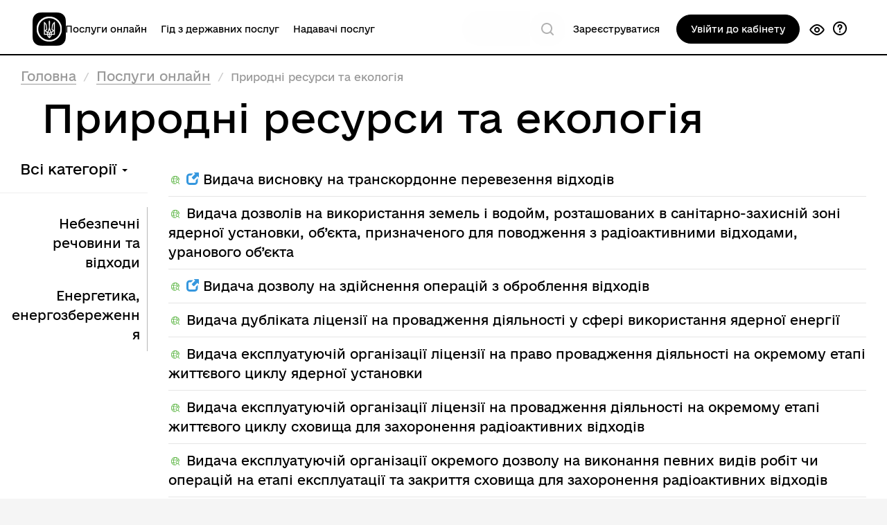

--- FILE ---
content_type: text/html; charset=utf-8
request_url: https://my.gov.ua/info/services/online/10?isOnline=True
body_size: 7283
content:

<!DOCTYPE html>
<html lang="uk" class="">
<head>
    <title>Природні ресурси та екологія</title>
    <meta charset="utf-8" />
    <meta http-equiv="X-UA-Compatible" content="IE=edge,chrome=1">

        <meta name="viewport" content="width=device-width, height=device-height, initial-scale=1.0, user-scalable=no, maximum-scale=1.0">
        <meta property="og:type" content="website" />
        <meta property="og:title" content="Природні ресурси та екологія" />
        <meta property="og:image" content="/images/Minek/favicon.ico" />

    <link rel="shortcut icon" href="/images/Minek/favicon.ico" type="image/x-icon" />
    
    

    <link href="/css/general?v=sJPUcfWjDoOJuWRBG7gVF1EHjWlm5htsylIkX1EptiU1" rel="stylesheet"/>

    <link href="/less/general?v=NBoCVUUP3qG-SGb5yeONWqbiq9JG6cQoXO0JV3lSF1g1" rel="stylesheet"/>

    
    

    <script src="/js/general?v=fc9d__b6WmX-fQdJh72P9r4F5hulQYXgmEVqKFaT7zY1"></script>



    <script type="text/javascript">
        $.app.settings.baseurl = 'https://my.gov.ua/';
        $.app.settings.locale = 'uk-UA';
        $.app.settings.localeShort = 'uk';
        $.app.settings.analyticsId = 'UA-75482449-1';
        $.app.settings.customProxyHandlerPath = '';
    </script>

    
    

    <script src="/js/l10n-uk?v=xDkIoOcMjapkEYbnhg2EJDjT_VcNxMpAC-4w4wt_nhs1"></script>


        <script async src="https://www.googletagmanager.com/gtag/js?id=UA-75482449-1"></script>

    <script type="text/javascript">
        (function(d, s, id) {
            var js, fjs = d.getElementsByTagName(s)[0];
            if (d.getElementById(id)) return;
            js = d.createElement(s); js.id = id;
            js.src = 'https://connect.facebook.net/uk_UA/sdk/xfbml.customerchat.js#xfbml=1&version=v3.0';
            fjs.parentNode.insertBefore(js, fjs);
        }(document, 'script', 'facebook-jssdk'));
        $($.app.ready);
    </script>

<script>(window.BOOMR_mq=window.BOOMR_mq||[]).push(["addVar",{"rua.upush":"false","rua.cpush":"true","rua.upre":"false","rua.cpre":"true","rua.uprl":"false","rua.cprl":"false","rua.cprf":"false","rua.trans":"SJ-f4669bf8-438a-42f1-b73b-125dce211f37","rua.cook":"false","rua.ims":"false","rua.ufprl":"false","rua.cfprl":"true","rua.isuxp":"false","rua.texp":"norulematch","rua.ceh":"false","rua.ueh":"false","rua.ieh.st":"0"}]);</script>
                              <script>!function(e){var n="https://s.go-mpulse.net/boomerang/";if("False"=="True")e.BOOMR_config=e.BOOMR_config||{},e.BOOMR_config.PageParams=e.BOOMR_config.PageParams||{},e.BOOMR_config.PageParams.pci=!0,n="https://s2.go-mpulse.net/boomerang/";if(window.BOOMR_API_key="YQZB5-H2NNX-YZMN8-9KU86-DETUH",function(){function e(){if(!o){var e=document.createElement("script");e.id="boomr-scr-as",e.src=window.BOOMR.url,e.async=!0,i.parentNode.appendChild(e),o=!0}}function t(e){o=!0;var n,t,a,r,d=document,O=window;if(window.BOOMR.snippetMethod=e?"if":"i",t=function(e,n){var t=d.createElement("script");t.id=n||"boomr-if-as",t.src=window.BOOMR.url,BOOMR_lstart=(new Date).getTime(),e=e||d.body,e.appendChild(t)},!window.addEventListener&&window.attachEvent&&navigator.userAgent.match(/MSIE [67]\./))return window.BOOMR.snippetMethod="s",void t(i.parentNode,"boomr-async");a=document.createElement("IFRAME"),a.src="about:blank",a.title="",a.role="presentation",a.loading="eager",r=(a.frameElement||a).style,r.width=0,r.height=0,r.border=0,r.display="none",i.parentNode.appendChild(a);try{O=a.contentWindow,d=O.document.open()}catch(_){n=document.domain,a.src="javascript:var d=document.open();d.domain='"+n+"';void(0);",O=a.contentWindow,d=O.document.open()}if(n)d._boomrl=function(){this.domain=n,t()},d.write("<bo"+"dy onload='document._boomrl();'>");else if(O._boomrl=function(){t()},O.addEventListener)O.addEventListener("load",O._boomrl,!1);else if(O.attachEvent)O.attachEvent("onload",O._boomrl);d.close()}function a(e){window.BOOMR_onload=e&&e.timeStamp||(new Date).getTime()}if(!window.BOOMR||!window.BOOMR.version&&!window.BOOMR.snippetExecuted){window.BOOMR=window.BOOMR||{},window.BOOMR.snippetStart=(new Date).getTime(),window.BOOMR.snippetExecuted=!0,window.BOOMR.snippetVersion=12,window.BOOMR.url=n+"YQZB5-H2NNX-YZMN8-9KU86-DETUH";var i=document.currentScript||document.getElementsByTagName("script")[0],o=!1,r=document.createElement("link");if(r.relList&&"function"==typeof r.relList.supports&&r.relList.supports("preload")&&"as"in r)window.BOOMR.snippetMethod="p",r.href=window.BOOMR.url,r.rel="preload",r.as="script",r.addEventListener("load",e),r.addEventListener("error",function(){t(!0)}),setTimeout(function(){if(!o)t(!0)},3e3),BOOMR_lstart=(new Date).getTime(),i.parentNode.appendChild(r);else t(!1);if(window.addEventListener)window.addEventListener("load",a,!1);else if(window.attachEvent)window.attachEvent("onload",a)}}(),"".length>0)if(e&&"performance"in e&&e.performance&&"function"==typeof e.performance.setResourceTimingBufferSize)e.performance.setResourceTimingBufferSize();!function(){if(BOOMR=e.BOOMR||{},BOOMR.plugins=BOOMR.plugins||{},!BOOMR.plugins.AK){var n="true"=="true"?1:0,t="",a="clm5y7qcci2662lqzw2a-f-f6f2fab63-clientnsv4-s.akamaihd.net",i="false"=="true"?2:1,o={"ak.v":"39","ak.cp":"1668856","ak.ai":parseInt("1076833",10),"ak.ol":"0","ak.cr":192,"ak.ipv":4,"ak.proto":"h2","ak.rid":"7ce95ca9","ak.r":50108,"ak.a2":n,"ak.m":"dsce28","ak.n":"essl","ak.bpcip":"18.217.220.0","ak.cport":50074,"ak.gh":"23.33.24.231","ak.quicv":"","ak.tlsv":"tls1.3","ak.0rtt":"","ak.0rtt.ed":"","ak.csrc":"-","ak.acc":"","ak.t":"1769000372","ak.ak":"hOBiQwZUYzCg5VSAfCLimQ==KmjCjtBN9ZHclsl2/M2OV8r5DJh2fm0BILhifWXAPtsxJUSNe/ZDybrFY98afaRLECsJzLpDtbK/sysPEEcWBu8ybCwoFxNZC7tyAJ1s3rK30bAPy9z8vDTQvodVv0CBlHhUE08nfaJ/[base64]/E2CqTHZIKCok=","ak.pv":"7","ak.dpoabenc":"","ak.tf":i};if(""!==t)o["ak.ruds"]=t;var r={i:!1,av:function(n){var t="http.initiator";if(n&&(!n[t]||"spa_hard"===n[t]))o["ak.feo"]=void 0!==e.aFeoApplied?1:0,BOOMR.addVar(o)},rv:function(){var e=["ak.bpcip","ak.cport","ak.cr","ak.csrc","ak.gh","ak.ipv","ak.m","ak.n","ak.ol","ak.proto","ak.quicv","ak.tlsv","ak.0rtt","ak.0rtt.ed","ak.r","ak.acc","ak.t","ak.tf"];BOOMR.removeVar(e)}};BOOMR.plugins.AK={akVars:o,akDNSPreFetchDomain:a,init:function(){if(!r.i){var e=BOOMR.subscribe;e("before_beacon",r.av,null,null),e("onbeacon",r.rv,null,null),r.i=!0}return this},is_complete:function(){return!0}}}}()}(window);</script></head>
<body class="Movetam">
    
    
    
    
    
    
    <p style="display: none" id="please-wait-message">Зачекайте...</p>





<div class="container-fluid" id="toolbar">
    <div class="container">
        
        <div class="row vi-only-visible vi-toolbar">
            

            <div class="vi-only-visible vi-sizes">
                <span class="glyphicon glyphicon-text-size vi-size-trigger small"
                      onclick="$.app.visuallyImpaired.setLetterSize('vi-small')"
                      alt="Змінити розмір символів на мінімальний"
                      title="Змінити розмір символів на мінімальний"></span>
                <span class="glyphicon glyphicon-text-size vi-size-trigger"
                      onclick="$.app.visuallyImpaired.setLetterSize()"
                      alt="Змінити розмір символів на середній"
                      title="Змінити розмір символів на середній">
                </span>
                <span class="glyphicon glyphicon-text-size vi-size-trigger big"
                      onclick="$.app.visuallyImpaired.setLetterSize('vi-big')"
                      alt="Змінити розмір символів на великий"
                      title="Змінити розмір символів на великий"></span>
            </div>
            <div class="vi-only-visible vi-themes">
                <span class="glyphicon glyphicon-font vi-theme-trigger black"
                      onclick="$.app.visuallyImpaired.setTheme()"
                      alt="Змінити стиль на чорно-білий"
                      title="Змінити стиль на чорно-білий"></span>
                <span class="glyphicon glyphicon-font vi-theme-trigger white"
                      onclick="$.app.visuallyImpaired.setTheme('vi-white-black')"
                      alt="Змінити стиль на біло-чорний"
                      title="Змінити стиль на біло-чорний"></span>
                <span class="glyphicon glyphicon-font vi-theme-trigger yellow"
                      onclick="$.app.visuallyImpaired.setTheme('vi-yellow-blue')"
                      alt="Змінити стиль на жовто-синій"
                      title="Змінити стиль на жовто-синій"></span>
            </div>
            <span class="vi-trigger" onclick="$.app.visuallyImpaired.switchStyle()"
                  alt="Перейти в звичайний режим сайту"
                  title="Перейти в звичайний режим сайту"></span>
        </div>
        
        

    </div>
</div>

    <div id="wrap">
        
<div class="container top-navigation">




<div class="row header-row-collapsed">
    <div class="header-backdrop">
        <div class="col-xs-2 col-sm-12">

            
            <a id="main-menu-trigger" href="#">
                <span class="vi-not-important glyphicon glyphicon-align-justify" alt="Меню"></span>
                <span class="vi-only-visible">Меню</span>
            </a>

            <div id="main-menu-fade">
                <div id="main-menu-collapsed" class="container-fluid">
                    <div class="row main-menu-row">
                        <div class="col-xs-12 col-sm-1 impared-row" style="width: 4%;">
                            <a href="/">
                                

    <img style=&#39;width:auto; height:auto;&#39; src="/images/Minek/header/title-collapsed.png"  />

                            </a>
                        </div>
                        <div class="col-xs-12 col-sm-6 impared-row">
                            <span><a href="/info/services">Послуги онлайн</a></span>
                            <span><a href="https://guide.diia.gov.ua/" target="_blank">Гід з державних послуг</a></span>
                            
                            <span><a href="/main/serviceprovider/list">Надавачі послуг</a></span>
                            
                        </div>
                        <div class="col-xs-12 col-sm-1 impared-row align-left" style="width: 11%;">
                            <form id="live-search-collapsed">
                                <div class="input-group tool-search-input collapsed">
                                    <input type="text" class="form-control"  placeholder="" name="q" value="">
                                    <span class="input-group-btn">
                                        <button class="btn btn-default search-button collapsed" type="submit"  title="Знайти послугу, орган влади, ЦНАП">
                                            <img src="/images/Minek/Header/search.png" alt="?" />
                                        </button>
                                    </span>
                                </div>
                            </form>
                        </div>
                        <div class="col-xs-12 col-sm-3 impared-row" style="width: 32%;">
                            
    <div class="auth-guest">
        <div class="auth-body">
            <a href="/personal/registration/preregistration">Зареєструватися</a>
            <a class="btn btn-link" href="/personal/account/profile">Увійти до кабінету</a>
        </div>
    </div>

                        </div>
                        <div class="col-xs-12 col-sm-1 impared-row" style="width: 6%;">
                            <div class="imaperd-switch">
                                <span class="visually-impaired-enable vi-not-important" onclick="$.app.visuallyImpaired.switchStyle()">
                                    <img src="/images/Minek/Header/eye.png" />
                                </span>
                            </div>
                            <div class="helper-switch">
                                <span data-manual-url="/main/usermanual/registrationbutton" class="manual-mark"></span>
                            </div>
                        </div>
                    </div>
                </div>
            </div>
        </div>
    </div>
</div><!-- /row -->

<script type="text/javascript">
    $(function () {
        $.app.visuallyImpaired.ready('visually-impaired', ['vi-big', 'vi-small'],
            ['vi-white-black', 'vi-yellow-blue']);
        $("#main-menu-trigger").tabletMenu('mobile-menu-drawer', 'mobile-menu-drawer', 'mobile-menu-drawer-close');

            
                $.app.livesearch.initialize("#live-search", "[name='q']", "#content-container", "[action-type]");
            
    });
</script>

<div style="color: #3597de; display: flex;  ">
</div>


<!-- /tool-search -->

<div id="mobile-menu-drawer" class="mobile-menu-drawer">
    <div type="button" id="mobile-menu-drawer-close" class="float-right">
    </div>
    <div>
        <a href="/">
            

    <img style=&#39;width:auto; height:auto;&#39; src="/images/Minek/header/title-collapsed.png"  />

        </a>
    </div>
    <div class="menu-elements">
        <span><a href="/info/services">Послуги онлайн</a></span>
        <span><a href="https://guide.diia.gov.ua/" target="_blank">Гід з державних послуг</a></span>
        
        <span><a href="/main/serviceprovider/list">Надавачі послуг</a></span>
        
    </div>
    <div class="imaperd-switch-elements">
        <div class="imaperd-switch">
            <span class="visually-impaired-enable vi-not-important" onclick="$.app.visuallyImpaired.switchStyle()">
                <img src="/images/Minek/Header/eye.png"/>
            </span>
        </div>
        <div class="helper-switch">
            <span data-manual-url="/main/usermanual/registrationbutton" class="manual-mark"></span>
        </div>
    </div>
    <div>
            <form class="tool-search clearfix" , id="live-search" autocomplete="off">
                <div class="input-group tool-search-input">
                    <input type="text" class="form-control"  placeholder="Знайти послугу, орган влади, ЦНАП" name="q" value="">
                    <span class="input-group-btn">
                        <button class="btn btn-default search-button" type="submit"  title="Знайти послугу, орган влади, ЦНАП">
                            <img src="/images/Minek/Header/search.png" alt="?"/>
                        </button>
                    </span>
                </div>
            </form>
    </div>
    <div>
        
    <div class="auth-guest">
        <div class="auth-body">
            <a href="/personal/registration/preregistration">Зареєструватися</a>
            <a class="btn btn-link" href="/personal/account/profile">Увійти до кабінету</a>
        </div>
    </div>

    </div>
</div>

<script>
        (function(d,t) {
        var BASE_URL="https://portalchat.me.gov.ua";
        var g=d.createElement(t),s=d.getElementsByTagName(t)[0];
        g.src=BASE_URL+"/packs/js/sdk.js";
        g.defer = true;
        g.async = true;
        s.parentNode.insertBefore(g,s);
        g.onload=function(){
            window.chatwootSDK.run({
                websiteToken: 'y26P1N6nwPdi9hQSaNZaCTHu',
                baseUrl: BASE_URL
            })
        }
      })(document,"script");
</script></div>

        
    <div id="content-container">
        
        <div class="container" id="body-container">



<ol class="breadcrumb">
        <li>
        <a href="/" title="Головна">Головна</a>
</li>
        <li>
        <a href="/info/services" title="Послуги онлайн">Послуги онлайн</a>
</li>
        <li class="active">
    Природні ресурси та екологія
</li>
</ol>            

<h2 class="title"><span>Природні ресурси та екологія</span></h2>

<div class="row dictionary-impared">
    <div class="col-lg-2 col-md-4 col-xs-5 group-menu-con vi-not-important">
        <div class="dropdown group-category">
            <a href="#" class="dropdown-toggle text-center" data-toggle="dropdown">Всі категорії <b class="caret"></b></a>
            <ul class="dropdown-menu">
                <li>
                    <a href="/info/services/online/10?isOnline=True">Всі категорії</a>
                </li>
                <li class="divider"></li>
                    <li>
                        <a href="/info/services/online/10/0/1?isOnline=True">Фізичні особи</a>
                    </li>
                    <li>
                        <a href="/info/services/online/10/0/2?isOnline=True">Юридичні особи</a>
                    </li>
                    <li>
                        <a href="/info/services/online/10/0/3?isOnline=True">Фізичні особи-підприємці</a>
                    </li>
                    <li>
                        <a href="/info/services/online/10/0/4?isOnline=True">Іноземні громадяни</a>
                    </li>
                    <li>
                        <a href="/info/services/online/10/0/5?isOnline=True">Юридична особа зареєстрована в іноземній державі</a>
                    </li>
            </ul>
        </div>
        <hr />
        <ul class="group-menu">
                <li class="">
                    <a href="/info/services/online/88?isOnline=True">
                        Небезпечні речовини та відходи
                    </a>
                </li>
                <li class="">
                    <a href="/info/services/online/11?isOnline=True">
                        Енергетика, енергозбереження
                    </a>
                </li>
        </ul>
    </div>
    <div class="col-lg-10 col-md-8 col-xs-7 group-list">
        <ul class="common-list">
                <li class="">
                        <img src="/images/online-icon.png" class="online-img" title="Онлайн послуга"/>
                                            <span class="glyphicon glyphicon-new-window externalUrl"></span>
                    <a href="/info/service/online-10/5686/details">
 Видача висновку на транскордонне перевезення відходів                    </a>
                </li>
                <li class="">
                        <img src="/images/online-icon.png" class="online-img" title="Онлайн послуга"/>
                                        <a href="/info/service/online-10/2044/details">
Видача дозволів на використання земель і водойм, розташованих в санітарно-захисній зоні ядерної установки, об’єкта, призначеного для поводження з радіоактивними відходами, уранового об’єкта                    </a>
                </li>
                <li class="">
                        <img src="/images/online-icon.png" class="online-img" title="Онлайн послуга"/>
                                            <span class="glyphicon glyphicon-new-window externalUrl"></span>
                    <a href="/info/service/online-10/5685/details">
Видача дозволу на здійснення операцій з оброблення відходів                    </a>
                </li>
                <li class="">
                        <img src="/images/online-icon.png" class="online-img" title="Онлайн послуга"/>
                                        <a href="/info/service/online-10/3123/details">
Видача дубліката ліцензії на провадження діяльності у сфері використання ядерної енергії                    </a>
                </li>
                <li class="">
                        <img src="/images/online-icon.png" class="online-img" title="Онлайн послуга"/>
                                        <a href="/info/service/online-10/3139/details">
Видача експлуатуючій організації ліцензії на право провадження діяльності на окремому етапі життєвого циклу ядерної установки                    </a>
                </li>
                <li class="">
                        <img src="/images/online-icon.png" class="online-img" title="Онлайн послуга"/>
                                        <a href="/info/service/online-10/2173/details">
Видача експлуатуючій організації ліцензії на провадження діяльності на окремому етапі життєвого циклу сховища для захоронення радіоактивних відходів                     </a>
                </li>
                <li class="">
                        <img src="/images/online-icon.png" class="online-img" title="Онлайн послуга"/>
                                        <a href="/info/service/online-10/2251/details">
Видача експлуатуючій організації окремого дозволу на виконання певних видів робіт чи операцій на етапі експлуатації та закриття сховища для захоронення радіоактивних відходів                    </a>
                </li>
                <li class="">
                        <img src="/images/online-icon.png" class="online-img" title="Онлайн послуга"/>
                                        <a href="/info/service/online-10/2249/details">
Видача експлуатуючій організації окремого дозволу на виконання певних видів робіт чи операцій на етапі зняття з експлуатації ядерної установки                    </a>
                </li>
                <li class="">
                        <img src="/images/online-icon.png" class="online-img" title="Онлайн послуга"/>
                                        <a href="/info/service/online-10/2245/details">
Видача експлуатуючій організації окремого дозволу на виконання певних видів робіт чи операцій на окремих етапах життєвого циклу ядерної установки (крім окремого дозволу на експлуатацію ядерної установки після виникнення радіаційних аварійних ситуацій або реалізації проектних вихідних подій з радіаційними наслідками, або перевищення проектних експлуатаційних меж пошкодження ядерного палива, окремого дозволу на пуск ядерної установки після планово-попереджувального ремонту з перевантаженням активної зони та окремого дозволу на етапі зняття з експлуатації ядерної установки)                    </a>
                </li>
                <li class="">
                        <img src="/images/online-icon.png" class="online-img" title="Онлайн послуга"/>
                                        <a href="/info/service/online-10/2246/details">
Видача експлуатуючій організації окремого дозволу на експлуатацію ядерної установки після виникнення радіаційних аварійних ситуацій або реалізації проектних вихідних подій з радіаційними наслідками, або перевищення проектних експлуатаційних меж пошкодження ядерного палива                    </a>
                </li>
                <li class="">
                        <img src="/images/online-icon.png" class="online-img" title="Онлайн послуга"/>
                                        <a href="/info/service/online-10/2248/details">
Видача експлуатуючій організації окремого дозволу на пуск ядерної установки після планово-попереджувального ремонту з перевантаженням активної зони                    </a>
                </li>
                <li class="">
                        <img src="/images/online-icon.png" class="online-img" title="Онлайн послуга"/>
                                        <a href="/info/service/online-10/2046/details">
Видача ліцензії на видобування, переробку уранових руд                     </a>
                </li>
                <li class="">
                        <img src="/images/online-icon.png" class="online-img" title="Онлайн послуга"/>
                                        <a href="/info/service/online-10/3125/details">
Видача ліцензії на використання джерел іонізуючого випромінювання                    </a>
                </li>
                <li class="">
                        <img src="/images/online-icon.png" class="online-img" title="Онлайн послуга"/>
                                        <a href="/info/service/online-10/2079/details">
Видача ліцензії на виробництво джерел іонізуючого випромінювання                    </a>
                </li>
                <li class="">
                        <img src="/images/online-icon.png" class="online-img" title="Онлайн послуга"/>
                                        <a href="/info/service/online-10/2061/details">
Видача ліцензії на перевезення радіоактивних матеріалів                    </a>
                </li>
                <li class="">
                        <img src="/images/online-icon.png" class="online-img" title="Онлайн послуга"/>
                                        <a href="/info/service/online-10/2078/details">
Видача ліцензії на переробку, зберігання радіоактивних відходів                    </a>
                </li>
                <li class="">
                        <img src="/images/online-icon.png" class="online-img" title="Онлайн послуга"/>
                                        <a href="/info/service/online-10/2128/details">
Видача ліцензії на підготовку, перепідготовку та підвищення кваліфікації спеціалістів з фізичного захисту ядерних установок, ядерних матеріалів, радіоактивних відходів, інших джерел іонізуючого випромінювання                    </a>
                </li>
                <li class="">
                        <img src="/images/online-icon.png" class="online-img" title="Онлайн послуга"/>
                                        <a href="/info/service/online-10/2113/details">
Видача ліцензії на підготовку персоналу для експлуатації ядерної установки                    </a>
                </li>
                <li class="">
                        <img src="/images/online-icon.png" class="online-img" title="Онлайн послуга"/>
                                        <a href="/info/service/online-10/5415/details">
Видача ліцензії на право провадження господарської діяльності  зі зберігання енергії                    </a>
                </li>
                <li class="child-service">
                        <img src="/images/online-icon.png" class="online-img" title="Онлайн послуга"/>
                                        <a href="/info/service/online-10/5418/details">
Відновлення дії ліцензії на право провадження господарської діяльності зі зберігання енергії                    </a>
                </li>
        </ul>
        


<div class="pagination-wrap">
    <ul class="pagination"><li class="active"><a href="/info/services/online/10?isOnline=True">1</a></li><li class=""><a href="/info/services/online/10/1?isOnline=True">2</a></li><li class=""><a href="/info/services/online/10/2?isOnline=True">3</a></li><li class=""><a href="/info/services/online/10/3?isOnline=True">4</a></li><li class=""><a href="/info/services/online/10/4?isOnline=True">5</a></li><li class=""><a href="/info/services/online/10/5?isOnline=True">6</a></li><li class=""><a href="/info/services/online/10/6?isOnline=True">7</a></li><li class=""><a href="/info/services/online/10/7?isOnline=True">8</a></li><li class=""><a href="/info/services/online/10/1?isOnline=True">&raquo;</a></li></ul>
</div>
    </div>
</div>
        </div>
    </div>


        
    

    </div>




<div id="footer" class=" vi-not-important">
<div class="bottom-logo">
    <img src="/images/Minek/footer/minek_logo.png" />
    <div class="bottom-logo-text">
        © Міністерство економіки, довкілля та сільського господарства України
    </div>
</div>
<div class="bottom-links" id="footer-menu">
    <div class="first-sector bottom-sector">

            <a href="/main/faq/list">
                Питання та відповіді
            </a>

        <a href="/main/integration/getcategory">
            Як інтегруватись
        </a>
    </div>
    
    <div class="second-sector bottom-sector">
        <a href="/main/questionnaire/list">
            Анкетування
        </a>

        <a href="/main/instruction/getcategory">
            Інструкції
        </a>

        <a href="/page/feedback">
            Зворотний зв&#39;язок
        </a>
    </div>
</div>
    <div class="bottom-row">


        <span class="pull-right" title="Версія проекту: 1.2.1.0, Версія БД: 202509220930, Версія збірки: 2.1.16.4460">Розробник: АТ &quot;ІнфоПлюс&quot;</span>


</div><!-- /bottom-row --></div>

</body>
</html>
<!-- version: 2.1.16.4460 -->

--- FILE ---
content_type: text/html; charset=utf-8
request_url: https://my.gov.ua/main/usermanual/registrationbutton
body_size: -54
content:


    <span class="registration-manual-block" data-video-url="/main/usermanual/popup?name=registrationmanual">
        <img src="/images/Minek/Header/question-mark.png" />
    </span>


--- FILE ---
content_type: text/css; charset=utf-8
request_url: https://my.gov.ua/less/general?v=NBoCVUUP3qG-SGb5yeONWqbiq9JG6cQoXO0JV3lSF1g1
body_size: 13125
content:
@font-face{font-family:"Cuprum";src:url(/fonts/cuprum/Cuprum-Regular.ttf)}html,body{font-size:17px;height:100%;font-family:Cuprum,'Helvetica Neue',Helvetica,Arial,sans-serif}h1,h2,h3,h4,h5{font-size:1rem}.container-lg-height{display:table;padding-left:0;padding-right:0}.row-lg-height{margin-bottom:10px;padding-left:9px;padding-right:8px}.size{width:auto;height:auto;display:inline;max-height:100px;position:absolute;margin:auto;top:0;bottom:0;left:0;right:0}.grouped-common-list{list-style:none}.grouped-common-list .size{position:static;width:70px;height:55px;margin-right:10px}.img-container{margin-top:0;display:inline-block;width:100%;margin-left:auto;margin-right:auto;height:106px;text-align:center;vertical-align:top;position:relative;background:url(/images/content/contant-item-repeater.png) repeat-y}.panel-heading .accordion-toggle:after{font-family:'Glyphicons Halflings';content:"";float:right;color:grey}.panel-heading .accordion-toggle.collapsed:after{content:""}.long-container>.row{margin-bottom:15px}.no-padding{padding:0!important}.vi-only-visible{display:none}.modal-subw{width:1100px}.modal-subw .modal-content{height:800px}.modal-subw .modal-content .modal-body{height:85%}.modal-subw iframe{height:100%;width:100%}#frUserExternalForm{min-height:450px}.grid-item{padding:5px 8px;font-size:.88rem;text-align:center;margin:0;list-style-type:none}.parent-container{display:table;height:100%}.main-container{height:100%;margin-bottom:10px;width:161px}.img-cont{height:106px}.width-30{width:30%}.width-30{width:30%}.width-40{width:40%}.img-cont2{background:url(/images/Kmda/content/contant-item-repeater.png) repeat-y;position:relative;min-height:106px}.img-repeater{background:url(/images/Kmda/content/contant-item-rep3.png) no-repeat;width:159px;height:39px}.col-lg-height{display:table-cell;float:none;padding-left:6px;padding-right:6px;position:relative;vertical-align:top;height:100%;width:161px}.short-popular-list a{display:block}.short-popular-footer,.carousel-footer{margin-top:10px}#wrap{min-height:100%;height:auto!important;margin:0 auto -146px;padding-bottom:148px}#footer{height:147px}.pull-right-absolute{position:absolute;right:0;padding:0 10px}#table_filter{text-align:right}.container{padding:0;width:1024px}.row{margin:0}.row.container-lg-height{margin-right:-15px;margin-left:-15px}.top-tools{height:37px;padding-top:7px}.top-tools a,.top-tools a:hover,.top-tools a:focus{color:#fff}.tool-info,.tool-lang{background-repeat:no-repeat;padding-left:20px;color:#fff}.nav .open>a.dropdown-toggle{background:transparent}.tool-search>*{height:24px}.tool-search input{padding:0 3px}.tool-search .form-control,.tool-search .btn{-ms-border-radius:0;border-radius:0}@media screen and (-webkit-min-device-pixel-ratio:0){.tool-lang ul.dropdown-menu{left:-103px}}.container>.row>.col-xs-1,.container>.row>.col-xs-2,.container>.row>.col-xs-3,.container>.row>.col-xs-4,.container>.row>.col-xs-5,.container>.row>.col-xs-6,.container>.row>.col-xs-7,.container>.row>.col-xs-8,.container>.row>.col-xs-9,.container>.row>.col-xs-10,.container>.row>.col-xs-11,.container>.row>.col-xs-12{padding-right:0;padding-left:0}.tools-social a,.tools-eye a{background-repeat:no-repeat;padding:0 10px}.vk{background-image:url(/images/header/vk.png)}.fb{background-image:url(/images/header/fb.png)}.tw{background-image:url(/images/header/tw.png)}.tools-eye a{background-image:url(/images/header/eye.png)}.tools-sep{background-image:url(/images/header/tools-sep.png);background-repeat:no-repeat;padding:0 12px}#wrap>div.container{width:1024px}#service-form .date.date-picker,#service-form td.date-cell{width:200px}.service-group-box img{height:auto;max-height:80px;width:auto}.service-group-list .service-group-box{height:auto;overflow-y:auto}.service-group-list .service-group-box a{max-width:700px;vertical-align:middle;margin-left:10px;display:inline-block}.vertical-top{vertical-align:top;padding-top:10px}.service-group-list{padding:5px}.service-group-grid,.service-group-list{margin-bottom:20px}.service-group-grid .row .col-xs-4{padding-left:0;padding-right:0}.service-group-grid .row .col-xs-4{padding-right:4px}.service-group-grid .row .col-xs-4+.col-xs-4{padding-left:2px;padding-right:2px}.service-group-grid .row .col-xs-4+.col-xs-4+.col-xs-4{padding-left:4px}.service-group-box{cursor:pointer;padding:5px 5px 5px 10px;margin-bottom:4px;position:relative}.service-group-grid{margin-left:-15px}.panel-hot{border-left:3px solid #3e4e5d}.panel-hot>.panel-heading{background-color:#3e4e5d}.service-group-box a{font-size:.94rem}.service-group-grid .service-group-box a{display:block;min-height:30px}.service-group-grid .service-group-box img{position:absolute;left:25px;top:40px}.service-group-grid .service-group-box ul{padding:0;margin:0 0 0 95px;list-style:none;line-height:1.2;display:block;height:66px;overflow:hidden}.service-group-grid .service-group-box ul li a{display:inline;height:auto;color:#6a6a6a;font-size:.7rem}.service-title{display:block;background:url(/images/Kmda/content/contant-item-repeater.png) repeat-y;margin:0;min-height:50px;word-wrap:break-word;text-align:center}.header-clearfix{background-color:#bfc5ca;height:1px;width:159px}.pos-relative{position:relative}.pos-absolute{position:absolute}.width-100pers{width:100%}.Keytom .pagination li a{margin-left:8px}.Keytom .pagination>li:last-child>a,.Keytom .pagination>li>a,.Keytom .pagination>li:first-child>a{-ms-border-bottom-left-radius:0;border-bottom-left-radius:0;-ms-border-top-left-radius:0;border-top-left-radius:0;-ms-border-top-right-radius:0;border-top-right-radius:0;-ms-border-bottom-right-radius:0;border-bottom-right-radius:0;background-color:#fff}.Keytom .pagination>li>a{color:#919191}.header-title,.header-phone{height:144px}.header-title{font-family:Cuprum,tahoma;font-size:1.7rem}.header-title>a{text-decoration:none}div.title-icon{margin-top:15px;float:left}div.title-text{margin:21px 0 0 120px;line-height:39px;color:#3e4e5d}.title-text:hover,.title-text:active{color:#3e4e5d}.Keytom .title-text{font-size:2.35rem}.header-phone{background-image:url(/images/header/phone.png);background-repeat:no-repeat;background-position:5px 38px;padding:35px 0 0 60px!important;font-family:tahoma;font-size:.94rem;color:#2fa1c9}.header-phone span{font-size:1.35rem}.header-auth .auth-user{padding-top:10px}ul.auth-body{margin-bottom:0}.header-auth a{text-decoration:underline;font-size:.88rem}.header-auth .auth-body{clear:both;list-style:none}.header-auth ul.auth-body{margin-left:107px;padding:0}.header-auth ul.auth-body li{display:block;white-space:nowrap;-ms-text-overflow:ellipsis;-o-text-overflow:ellipsis;-moz-text-overflow:ellipsis;text-overflow:ellipsis;overflow:hidden}.header-auth .auth-guest{padding-top:15px;text-align:right}.header-auth .auth-guest .auth-body a{margin-left:20px}.top-menu .navbar{margin:0;border-bottom:0}.top-menu .navbar-nav{margin:0 auto;display:table;table-layout:fixed;float:none;width:100%}.top-menu .top-menu-item2 a,.top-menu .top-menu-item3 a,.top-menu .top-menu-item4 a,.top-menu .top-menu-item5 a{width:205px}.top-menu .top-menu-item1 a{width:204px}.top-menu-dep1,.top-menu-dep2{width:341px}.top-menu-dep3{width:342px}.top-menu [class^="top-menu-item"].active a,.top-menu [class^="top-menu-item"] a:hover,.top-menu .navbar-nav-personificate .top-menu-dep1.active a,.top-menu .navbar-nav-personificate .top-menu-dep1 a:hover,.top-menu .navbar-nav-personificate .top-menu-dep2.active a,.top-menu .navbar-nav-personificate .top-menu-dep2 a:hover,.top-menu .navbar-nav-personificate .top-menu-dep3.active a,.top-menu .navbar-nav-personificate .top-menu-dep3 a:hover,.footer-bg1:hover,.footer-bg2:hover,.footer-bg3:hover,.footer-bg4:hover,.footer-bg5:hover,.footer-facebook:hover,.footer-bg6:hover{background-position:0 100%}div.top-menu>.navbar{border:none}.online-service-manual,.registration-manual{padding:0;width:25px;background:url(/images/content/question.png) no-repeat 50% 50%;height:40px;z-index:999}.online-service-manual,.online-service-manual:hover,.registration-manual,.registration-manual:hover{cursor:pointer}.breadcrumb{font-size:.82rem;padding:6px 0;margin-bottom:0;background-image:url(/images/content/breadcrumb-bg.png);background-position:50% 0;background-repeat:no-repeat;background-color:transparent;white-space:nowrap;-moz-text-overflow:ellipsis;text-overflow:ellipsis;overflow:hidden}.breadcrumb a,.breadcrumb a:hover{color:#999;text-decoration:underline}.breadcrumb li{display:inline}.breadcrumb>li+li:before{padding:0 6px 0 6px;content:"/"}.bottom-links{text-align:left}.footer-bg1,.footer-bg2,.footer-bg3,.footer-bg4,.footer-bg5,.footer-bg6,.footer-bg8,.footer-diia-center,.footer-facebook,.footer-facebook:hover,.footer-bg1:hover,.footer-bg2:hover,.footer-bg3:hover,.footer-bg4:hover,.footer-bg5:hover,.footer-bg6:hover,.footer-bg8:hover,.footer-diia-center:hover{background-repeat:no-repeat;height:48px;padding-left:60px;margin:25px auto}table.lists{width:100%;border-collapse:separate}table.lists tr:first-child td{border-top:1px solid #d6d6d6;border-bottom:1px solid #d6d6d6}table.lists tr td:first-child{border-left:1px solid #d6d6d6}table.lists td:first-child+td{border-right:1px solid #d6d6d6}table.lists tr{border-bottom:1px solid #d6d6d6}table.lists tr:first-child td:first-child{-ms-border-top-left-radius:10px;border-top-left-radius:10px}table.lists tr:first-child td:last-child{-ms-border-top-right-radius:10px;border-top-right-radius:10px}table.lists tr:last-child td:first-child{-ms-border-bottom-left-radius:10px;border-bottom-left-radius:10px}table.lists tr:last-child td:last-child{-ms-border-bottom-right-radius:10px;border-bottom-right-radius:10px}.margins{margin-bottom:16px}.wrapper-text{white-space:pre-wrap}.container>.row>.content{padding-right:10px}.homepage .breadcrumb li{visibility:hidden}.col-xs-2.margins ul li{display:block}.col-xs-2.margins>img{margin-left:auto;margin-right:auto;height:auto;width:auto;display:block;position:absolute;top:0;left:0;right:0;bottom:134px;margin-top:auto;margin-bottom:auto;max-height:100px}.col-xs-2.margins>ul{line-height:15px;list-style-type:none}.pagination-wrap{text-align:center}.container .secondary-content .col-xs-first,.container .secondary-content .col-xs-last{padding:0 20px 20px}.container .secondary-content a{text-decoration:underline}.col-xs-2.margins:hover,.col-xs-2.margins{background-repeat:no-repeat;background-position:top;height:235px;width:158px;margin-left:15px}.panel-hot{border:none;-ms-border-radius:0;border-radius:0;-ms-box-shadow:none;-webkit-box-shadow:none;box-shadow:none;margin-bottom:10px;padding-left:4px}.panel-hot>.panel-heading{padding:2px 2px 2px 5px;-ms-border-top-right-radius:0;border-top-right-radius:0;-ms-border-top-left-radius:0;border-top-left-radius:0;color:#fff;border:none;margin-left:-4px}.panel-hot>.panel-body{padding:5px 2px 5px 2px;border-right:1px solid #ddd;border-bottom:1px solid #ddd}.panel-hot>.panel-body a{display:block;white-space:nowrap;overflow:hidden;-moz-text-overflow:ellipsis;text-overflow:ellipsis}h2.title{font-size:1.18rem;background-image:url(/images/content/sub-menu/bg-repeater.png);background-position:center;margin:10px auto 16px auto;text-align:left;background-repeat:repeat-x}h2.title span{margin:14px;margin-left:24px;background:#fff;padding:0 15px}ol.instrct-list li{margin-bottom:10px}ol.instrct-list li img+p{text-align:center;margin-bottom:25px;font-weight:bold}ol.instrct-list li img{border:1px solid #0595c2;max-width:100%}ol.instrct-list p.sub-title{font-weight:bold;margin:20px 0 8px 0}ol.instrct-list li{text-align:center}ol.instrct-list p{text-align:justify}.nav-menu2{border-bottom:1px solid #c9c9c9;margin-bottom:15px}.nav.nav-menu2,.nav.nav-menu2 a{font-size:1.12rem}.nav-menu2>li{float:left;margin-bottom:-5px}.nav-menu2>li+li{margin-left:0}.online-service-link-cnt{display:flex!important}.online-service-link-cnt a{display:block;padding:5px 15px}.online-reception-link-cnt{display:flex!important}.online-reception-link-cnt a{color:blue!important;display:block;padding:5px 15px}.col-xs-2.margins>ul>li>a{display:block}.col-xs-2.margins>ul>li>a:hover{text-decoration:underline}ul.service-list li a:hover{text-decoration:underline}ul.service-list li{margin:5px 0;padding:4px 0 4px 0}.btn-identify{margin:5px;width:100%;text-align:left;width:80%;margin-top:4px}.ecp-info-button,.bank-id-info{margin-top:10px}.disabled-link{pointer-events:none;opacity:.6}.panel-news{margin:0;padding-left:10px;border-color:#ddd}.panel-news>.panel-heading{border-color:#e0e0e0;padding-top:5px;padding-bottom:5px;padding-left:0}.panel-news>.panel-heading>a{font-size:.94rem}.panel-news>.panel-heading span,.news-date{font-size:.7rem;margin-right:10px}.news-date{font-size:.8rem}.panel-news>.panel-body{padding-top:5px;padding-left:0;padding-bottom:10px}.panel-news>.panel-body img{float:left;margin-right:10px}.panel-news+.panel-news{margin-top:10px}.news-content{padding-top:10px}.news-content>.news-image{float:left;margin-right:10px;margin-bottom:8px}.group-menu-con{padding-left:0}.group-category li{text-align:left}.group-category a:hover,.group-category a:focus{color:#fff;text-decoration:none}.group-category a:hover,.group-category a:focus{color:#ffa11b}.group-category>a{font-size:1.12rem;display:block}.group-menu{padding-left:0;float:left;height:100%;list-style:none;width:100%;font-size:1rem}.group-menu a{display:block}.group-menu li{word-wrap:break-word}.group-menu li.active+li{border-top:0}div.wrap{padding:7px 10px 5px 10px;width:98%;height:100%;margin-left:3px;min-height:36px}li.active div.wrap{border-top:1px solid #d6d6d6;border-bottom:1px solid #d6d6d6}.Keytom .group-menu li.active{background-color:#fff;background-image:url(/images/content/sub-menu/li_active.png);-webkit-background-size:contain;-moz-background-size:contain;-o-background-size:contain;-ms-background-size:contain;background-size:contain;background-position:left;background-repeat:no-repeat;margin:8px -10px 0;width:106%;position:relative}.common-list{list-style:none;padding:0;margin-left:5%;margin-top:12px}.common-list li{padding-bottom:4px}.Chertech ul,.Keytom ul{list-style:none}li.unactive{background-image:url(/images/content/sub-menu/li_shadow.png);background-repeat:no-repeat;background-position:15% 100%;min-height:40px;position:relative}#department-map{height:445px}a.map{margin-bottom:5px;display:block}.right-indent{margin-right:5px}#map-not-found{display:none}div.lookup-dictionary textarea{background-color:#fff!important;cursor:pointer!important;height:35px;-ms-border-radius:5px 0 0 5px!important;border-radius:5px 0 0 5px!important}.dataTable>tbody>tr{cursor:pointer}.footer-pan{margin-top:15%;margin-left:auto;margin-right:auto;text-align:center;display:block;max-width:400px}.title-text-completion{font-size:1.05rem;margin-top:6%;margin-left:auto;margin-right:auto;text-align:center}.title-text-completion .most-suitable-time{display:block;margin-top:25px;font-size:1.76rem}.service-docs{padding-top:15px}.service-docs{line-height:30px}.person-list{font-size:.88rem;line-height:16px}.person-list>.row:first-child{border-top:solid 1px #ddd}.person-list>.row{border-bottom:solid 1px #ddd}.group-list{padding-left:0}.group-list>ul{margin-left:-20px}.group-list>ul>li{color:#0996c3}.group-list>ul>li>a{text-decoration:underline;color:#000}.group-list>ul>li>a:hover,.group-list>ul>li>a:focus{color:#ffa11b}.page-error{text-align:center;padding-bottom:40px}.page-404{margin:0 auto;background-image:url(/images/content/404.png);background-repeat:no-repeat;width:1002px;height:394px}.page-404-title{color:#01739b}.search{float:left;display:block;width:228px}.search-info{font-weight:bold}.search-list{padding-left:10px;border-left:solid 2px #c8c8c8}.search-list>li+li{border-top:solid 1px #ddd}.search-filter{padding:10px 0 15px}.search-filter>.btn{-ms-border-radius:0;border-radius:0}.search-filter a.active .badge{background-color:#ffa11b}.search-filter-info>.search-result-number{color:#000;font-weight:bold}.validation-summary-errors ul{padding-left:20px}.field-validation-error{display:block;margin-top:5px;color:#b94a48;background-color:#f2dede;border-color:#eed3d7;padding:5px;margin-bottom:5px;border:1px solid transparent;-ms-border-radius:4px;border-radius:4px}.validation-summary-errors{color:#b94a48;background-color:#f2dede;border-color:#eed3d7;padding:5px;margin-bottom:5px;border:1px solid transparent;-ms-border-radius:4px;border-radius:4px}.validation-summary-errors ul,ol{margin-bottom:0!important}span.label-required:after{content:" *"}.faq-list dt{padding-top:10px}.faq-list dd{margin-bottom:10px}.faq-list dd+dt{border-top:1px solid #c8c8c8}.search-container input{display:block;width:100%;height:34px;padding:6px 12px;font-size:.82rem;line-height:1.428571429;color:#555;vertical-align:middle;background-color:#fff;background-image:none;border:1px solid #ccc;-ms-border-radius:4px;border-radius:4px;-webkit-box-shadow:inset 0 1px 1px rgba(0,0,0,.075);-ms-box-shadow:inset 0 1px 1px rgba(0,0,0,.075);box-shadow:inset 0 1px 1px rgba(0,0,0,.075);-webkit-transition:border-color ease-in-out .15s,box-shadow ease-in-out .15s;-moz-transition:border-color ease-in-out .15s,box-shadow ease-in-out .15s;-ms-transition:border-color ease-in-out .15s,box-shadow ease-in-out .15s;-o-transition:border-color ease-in-out .15s,box-shadow ease-in-out .15s;transition:border-color ease-in-out .15s,box-shadow ease-in-out .15s}.modal-lg{width:800px}.dataTables_filter input{background-color:#fff;background-image:none;border:1px solid #ccc;-ms-border-radius:4px;border-radius:4px;-webkit-box-shadow:0 1px 1px rgba(0,0,0,.075) inset;-ms-box-shadow:0 1px 1px rgba(0,0,0,.075) inset;box-shadow:0 1px 1px rgba(0,0,0,.075) inset;color:#555;display:block;font-size:.82rem;padding:6px 12px;-webkit-transition:border-color .15s ease-in-out 0s,box-shadow .15s ease-in-out 0s;-moz-transition:border-color .15s ease-in-out 0s,box-shadow .15s ease-in-out 0s;-ms-transition:border-color .15s ease-in-out 0s,box-shadow .15s ease-in-out 0s;-o-transition:border-color .15s ease-in-out 0s,box-shadow .15s ease-in-out 0s;transition:border-color .15s ease-in-out 0s,box-shadow .15s ease-in-out 0s;float:right;margin-left:15px;vertical-align:middle;width:68%}.dataTables_filter input:focus{border-color:#66afe9;outline:0;-webkit-box-shadow:inset 0 1px 1px rgba(0,0,0,.075),0 0 8px rgba(102,175,233,.6);-ms-box-shadow:inset 0 1px 1px rgba(0,0,0,.075),0 0 8px rgba(102,175,233,.6);box-shadow:inset 0 1px 1px rgba(0,0,0,.075),0 0 8px rgba(102,175,233,.6)}.tooltip{font-size:.82rem}.tooltip .tooltip-arrow{color:#428bcb!important}.tooltip .tooltip-arrow{border-right-color:#428bcb!important}.tooltip .tooltip-inner{background-color:#428bcb}.documents-list .header{font-weight:bold;margin-bottom:15px}.documents-list .document:first-of-type{border-top:1px solid #eee}.documents-list .document{margin:5px 0;border-bottom:1px solid #eee}.documents-list .document .icon img{width:16px;height:16px}.documents-list .actions{margin-top:20px}.file-preview-initial{min-width:150px}.file-drop-zone-message{padding:15px 25px;text-align:center;font-size:1rem}.file-drop-zone-border{border:1px dashed #ccc;border-radius:5px;color:#bcbcbc;height:145px;margin:15px}.cert-drop-zone{margin-top:3px;border:1px solid #ccc}.file-download-tooltrip{position:absolute;width:50%;height:100%;right:0}.payment-provider{text-align:center;width:190px}.payment-provider input[type=radio]{display:none}.payment-provider input[type=radio]+span{display:block;border:1px solid #f0f0f0;box-shadow:inset 0 0 3px #e3e3e3;height:85px;padding:5px}.payment-provider input[type=radio]:checked+span{border-color:#aaa;box-shadow:inset 0 0 3px #aaa}.payment-provider-logo{height:30px;padding:2px}.payment-wait-confirm{width:40px}#wizard-placeholder .panel-collapse{padding:10px 10px 10px 10px}.stepwizard-step p{margin-top:10px}.stepwizard-row{display:table-row}.stepwizard{display:table;width:100%;position:relative;font-family:'Helvetica Neue',Helvetica,Arial,sans-serif;font-size:.82rem}.stepwizard-step button[disabled]{-ms-opacity:1!important;opacity:1!important;-webkit-filter:alpha(opacity=100)!important;-moz-filter:alpha(opacity=100)!important;-o-filter:alpha(opacity=100)!important;filter:alpha(opacity=100)!important}.stepwizard-row:before{top:14px;bottom:0;position:absolute;content:" ";width:100%;height:1px;background-color:#ccc;z-index:0}.stepwizard-step{display:table-cell;text-align:center;position:relative}.stepwizard-step span.btn-primary{background-color:#337ab7!important}.stepwizard-step span.btn{background-image:none;background-color:#fff;cursor:default}.btn-circle{width:30px;height:30px;text-align:center;padding:6px 0;line-height:1.428571429;border-radius:15px!important}#previous-step{margin:0 10px 0 0}#choose-authorization-type{padding:20px 0;max-width:450px;margin:10px auto}.media-auth{margin:20px 0;padding:30px}.dp-auth{border:10px solid #eee;-webkit-transition:all .2s ease-in-out;-moz-transition:all .2s ease-in-out;-ms-transition:all .2s ease-in-out;-o-transition:all .2s ease-in-out;transition:all .2s ease-in-out}.small-panel{margin-top:15px}.authorization-form .small-panel .panel-body{padding-bottom:0}.authorization-form .small-panel .authorization-additional-links{margin-top:20px}.media-body .label{margin-right:10px;font-family:"Helvetica Neue",Helvetica,Arial,sans-serif}.dp{border:10px solid #eee;-webkit-transition:all .2s ease-in-out;-moz-transition:all .2s ease-in-out;-ms-transition:all .2s ease-in-out;-o-transition:all .2s ease-in-out;transition:all .2s ease-in-out}.dp:hover{border:2px solid #eee;-moz-transform:rotate(360deg);-o-transform:rotate(360deg);-ms-transform:rotate(360deg);-webkit-transform:rotate(360deg);transform:rotate(360deg)}.btn-glyphicon{padding:8px;background:#fff;margin-right:4px;width:auto!important}.icon-btn{padding:1px 15px 3px 2px;-ms-border-radius:50px;border-radius:50px}.file-caption{padding:0 12px!important}.margin-zero .progress{margin:0}.upload-list{margin:15px 0}.upload-list .media{margin-bottom:20px}.upload-list .media-body .collapse{margin-top:10px}.auth-widget{margin:15px auto 20px 35%!important;width:400px;border:1px solid gray;padding:15px;-ms-border-radius:5px;border-radius:5px}a.fill-doc{display:inline-block;width:100%;padding-top:10px;padding-bottom:10px}.panel-head-clf{padding-top:0;padding-bottom:0}.btn-mirrage{-ms-opacity:.3;opacity:.3}.btn-mirrage:hover,.btn-mirrage:active{-ms-opacity:.7;opacity:.7}.btn-wide{width:100%;margin-bottom:5px}a.accordion-toggle:focus{outline:none}.hidden-item{display:none}#service-form .panel-collapse table tbody tr:first-child button.remove-button,#service-form .panel-collapse .tbody div:first-child button.remove-button{visibility:hidden}.border-top{padding-top:34px;padding-bottom:5px;border-top:1px solid #ddd}#service-form input:disabled+.field-validation-error{display:none!important}.help-video{width:100%;height:600px;margin:5px auto}.swf-player{width:100%;height:100%;min-height:600px}.language-selector-wrapper{z-index:99}.language-selector-wrapper .language-selector button{padding:4px;background:none;border:none;box-shadow:none;border:0 solid transparent;border-width:0 0 1px 0;border-radius:0}.language-selector-wrapper .language-selector button:hover,.language-selector-wrapper .language-selector button:active{border-color:#333}.language-icon{width:25px;height:14px;border:1px solid #535353}.localization-dropdown{position:relative}.localization-dropdown ul{min-width:20px}#localize-object{background:none}.grouped-common-list{margin:20px 0 0;padding:0}.grouped-common-list>li{margin-top:15px;padding-bottom:15px;color:#424242;border-bottom:1px solid #e4e4e4}.grouped-common-list>li .grouped-common-list__title{font-size:1.5rem}.ellip{display:block;height:100%}.ellip-line{display:inline-block;text-overflow:ellipsis;white-space:nowrap;word-wrap:normal;max-width:100%}.ellip,.ellip-line{position:relative;overflow:hidden}.sub-block{margin-left:30px}#lastnews{text-align:left;padding-left:10px;font-size:14px;position:absolute;bottom:0;height:176px}#lastnews>div{margin:10px 0 10px 0;color:#acacac}#lastnews ul{padding-left:10px}#lastnews ul li{height:58px;margin-bottom:10px}#lastnews ul li::before{content:url(/images/content/ellipseForList.png);color:red;font-weight:bold;display:inline-block;margin-left:-1em}#lastnews ul li span{overflow:hidden;max-height:59px;display:inline-flex}.visually-impaired{-webkit-filter:grayscale(100%) contrast(115%);filter:grayscale(100%) contrast(115%)}@font-face{font-family:'e-Ukraine';src:url(/fonts/e-Ukraine_font/e-Ukraine-Regular.woff)}a{color:#000;font-style:normal;font-weight:normal;font-size:18px;line-height:28px}a:hover,a:active{color:#000}a.btn{color:#fff!important}.btn:link{background-color:#000!important}body{min-width:0}html,body{font-size:18px;height:100%;font-family:'e-Ukraine',sans-serif!important;margin:0 auto;max-width:1680px;background-color:#f5f5f5}@media screen and (max-width:922px){html,body{font-size:15px}}#wrap{overflow-x:auto;background-color:#fff;margin-bottom:-348px;padding-bottom:348px}#wrap #body-container{width:100%}#wrap div.top-navigation{width:100%;overflow:hidden}.well{background:#e8eff7}.input-group-btn .btn{font-size:.777777778rem}.btn{font-size:1rem}.btn-primary{text-shadow:none;background:#3f76b3;border-color:#3f76b3;color:#fefefe}.btn-primary:hover,.btn-primary:active,.btn-primary:focus{background:#000;color:#fff;border-color:#000}.btn-danger{background:#cea464;border-color:#cea464;color:#fefefe}.btn-danger:hover,.btn-danger:active,.btn-danger:focus{background:#ce953d;border-color:#ce953d;color:#fefefe}.btn-default{background:#e8eff7;color:#424242;border-color:#c8ccd0;text-shadow:none}.btn-default:hover,.btn-default:active,.btn-default:focus{background:#f0f4fa;color:#212121;border-color:#c8ccd0}.btn-primary:disabled{background-color:#585858;border-color:#585858}.d-flex-row{display:flex;flex-direction:row}.d-flex-column{display:flex;flex-direction:column}.justify-start{justify-content:start}.justify-around{justify-content:space-around}.justify-around{justify-content:end}.header-row{height:649px;background-size:150vw 150vh;background-image:linear-gradient(217deg,rgba(255,0,0,.8),rgba(255,0,0,0) 50.71%),linear-gradient(127deg,rgba(0,255,0,.8),rgba(0,255,0,0) 70.71%),linear-gradient(336deg,rgba(0,0,255,.8),rgba(0,0,255,0) 70.71%);animation:25s linear 0s infinite alternate none running gradient}@media screen and (max-width:1200px){.header-row{padding-top:5px;padding-bottom:5px}}@media screen and (max-width:769px){.header-row{height:auto}}.header-row-collapsed{height:80px;border-bottom:2px solid #000;font-size:13px;color:#000}.header-row [class*="col-"]{padding:0}.collapse-title{display:flex;justify-content:space-between;max-width:95%}.collapse-title .collapse-title-text{font-size:28px;line-height:32px;color:#000}.collapse-title .collapse-title-icon{font-size:26px}.faq-body{padding:55px}.main-panel{display:flex;flex-direction:column;align-items:center;justify-content:space-between;min-height:140px}.main-panel .head{flex:1 1 auto;padding-top:50px}.main-panel .text{font-size:20px;line-height:24px;color:#000}.bordered{border:none!important;border-radius:0!important;border-color:#fff!important;background:#fff!important;box-shadow:none;width:100%}.bordered .panel-body{background:#fff;border:none!important}.panel-heading .accordion .collapse-title-icon:after{content:"−";float:left;color:#000}.panel-heading .accordion.collapsed .collapse-title-icon:after{content:"+"}@media screen and (max-width:576px){.header-row-collapsed{height:35px}}.header-row-collapsed a{font-size:13px;text-decoration:none!important}.header-row-collapsed a:hover{text-decoration:underline!important}.header-row-collapsed .main-menu-row{display:flex;flex-direction:row;align-content:center;align-items:center}.header-row-collapsed .main-menu-row .align-left{display:flex;justify-content:flex-end}.header-backdrop{width:100%;height:100%;backdrop-filter:blur(5px)}.header-backdrop{padding-right:32px;padding-left:32px}@media screen and (max-width:1200px){.header-backdrop{padding-right:21.333333333px;padding-left:21.333333333px}}@media screen and (max-width:922px){.header-backdrop{padding-right:16px;padding-left:16px}}@media screen and (max-width:576px){.header-backdrop{padding-right:15px;padding-left:15px}}@keyframes gradient{0%,100%{background-position:0 25%}25%,75%{background-position:50% 50%}50%{background-position:100% 100%}}.imaperd-switch{display:inline-flex}.header-title{height:100%}div.title-icon{height:100%;margin:0}div.title-icon img{height:100%}div.title-text{line-height:629px;font-family:'e-Ukraine',sans-serif!important;margin-top:0;margin-right:10px}@media screen and (max-width:1200px){div.title-text{line-height:110px;margin-left:80px}}div.title-text>a{text-decoration:none;display:inline-block;color:#e9e9e9;vertical-align:middle;line-height:normal;font-size:1.388888889rem;padding:10px;width:350px}@media screen and (max-width:1200px){div.title-text>a{font-size:1.222222222rem}}@media screen and (max-width:576px){div.title-text>a{font-size:1rem}}.header-nav{line-height:1.2rem;padding-top:5px;display:inline}@media screen and (max-width:1200px){.header-nav{line-height:.9rem}}@media screen and (max-width:769px){.header-nav{line-height:1.2rem}}.header-nav a{color:#000;background:none!important;padding:8px 0!important;margin:0 16px;font-weight:400;letter-spacing:0;font-size:13px}@media screen and (max-width:1200px){.header-nav a{font-size:.888888889rem}}@media screen and (max-width:769px){.header-nav a{font-size:1rem}}.header-nav a:hover,.header-nav a:active,.header-nav a:focus{padding:6px 0!important;text-decoration:none;border-bottom:2px solid #000}.header-center-card{justify-content:center;align-content:center;display:flex;height:100%;align-items:center}.header-center-card-title{margin-top:16px;font-size:56px;line-height:60px;color:#000}.header-center-card-logo{margin-top:64px;display:flex;justify-content:center}.header-center-card-search{margin-top:16px}.header-center-card-search-example{margin-left:224px;font-size:11px;color:#000}.header-center-card-search-example a{font-size:11px;color:#000;border-bottom:1px solid #000}.header-center-card-search-example a:hover,.header-center-card-search-example a:active,.header-center-card-search-example a:focus{text-decoration:none}.header-nav-item-submenu:after{content:'';position:absolute;width:0;height:0;border:0 solid transparent;border-right-width:4px;border-left-width:4px;border-bottom:5px solid #000;transform:translate(8px,1em) rotate(180deg);transition:.2s ease-in-out;align-content:center}.auth-guest{padding:0!important}.auth-body{text-align:center;display:inline}.auth-body>*{font-size:13px!important;margin:0 10px!important;vertical-align:middle}@media screen and (max-width:1200px){.auth-body>*{font-size:.8rem!important}}.auth-body>a{color:#000;text-decoration:none!important}.auth-body .btn-auth-signout{font-weight:700}.auth-body .btn-auth-username{max-width:180px;overflow:hidden;text-overflow:ellipsis;white-space:nowrap;display:inline-block;color:#c6c5c5}.helper-switch{display:inline;cursor:pointer}.registration-manual{display:inline-block}.registration-manual,.registration-manual:active{background:url(/images/content/question-white.png) no-repeat 50% 50%}.container .title{padding-left:60px}.pre-regestration-con{display:flex}.pre-regestration-con .pre-main{min-width:60%}.pre-regestration-con .pre-main h2{padding-left:30px}.pre-regestration-con .pre-main li.user-type{height:140px;list-style:none;display:flex;align-items:center}.pre-regestration-con .pre-main li.user-type a{width:100%;display:flex;justify-content:space-between}.pre-regestration-con .pre-main li.user-type a div.bold{font-weight:normal;font-size:28px;line-height:32px}.pre-regestration-con .pre-main li.user-type::marker{display:none}.pre-regestration-con .pre-main .type-registration{display:flex;flex-direction:column;max-width:80%}.pre-regestration-con .pre-main .type-registration .border-t{border-top:2px solid #000}.pre-regestration-con .pre-main .type-registration .border-b{border-bottom:2px solid #000}.border-t{border-top:2px solid #000!important}.border-b{border-bottom:2px solid #000!important}.pre-reg-container{position:relative;top:-285px;margin-bottom:-440px;padding-bottom:155px}.pre-reg-container .portal-about{position:static}.portal-about{padding:50px;background:#e7eef3;font-size:18px;line-height:28px;color:#000;height:100%;position:relative;top:-155px;margin-bottom:-155px;padding-top:160px;padding-bottom:155px}@media screen and (max-width:576px){.portal-about{display:none}}.portal-about a{text-decoration:underline 1px solid}.pre-regestration-con .portal-about{padding-top:212px}.confirm-registrtation-container{padding-left:60px}.confirm-registrtation-container .title{padding-left:0}textarea.form-control{font:inherit;color:currentColor;border:0;margin:0;height:34px;display:block;padding:6px 0 7px;min-width:0;background:none;box-sizing:content-box;animation-name:mui-auto-fill-cancel;letter-spacing:inherit;animation-duration:10ms;-webkit-tap-highlight-color:transparent;border-bottom:2px solid #000;box-shadow:none;border-radius:unset}input.form-control{font:inherit;color:currentColor;border:0;margin:0;height:34px;display:block;padding:6px 0 7px;min-width:0;background:none;box-sizing:content-box;animation-name:mui-auto-fill-cancel;letter-spacing:inherit;animation-duration:10ms;-webkit-tap-highlight-color:transparent;border-bottom:2px solid #000;box-shadow:none;border-radius:unset}input.form-control:focus{outline:0;box-shadow:none;border-color:#000}.form-select-control{width:100%;border:none;border-bottom:2px solid #000;outline:none;height:34px}#key-group{background-color:#fff}.authorization-form .small-panel .panel-body{background:none!important}.pre-authorization-form .small-panel .panel-body{background:none!important}.authorization-action{display:flex;flex-direction:column;justify-content:space-around;align-items:normal;width:50%;height:225px;padding-top:15px}.authorization-action .divider{margin-top:20px;margin-bottom:0;border:0;border-top:2px solid #000}.authorization-action .additional{display:flex;justify-content:space-between}.authorization-action .additional .assignin{display:flex;align-items:center}.authorization-action .additional .hint-icon{cursor:pointer;margin-left:5px;position:relative}.authorization-action .additional .hint-icon:hover .hint-text{display:block}.authorization-action .additional .hint-text{display:none;background-color:#000;color:#fff;padding:7px;border-radius:8px;position:absolute;top:35px;left:50%;transform:translateX(-50%);width:230px;text-align:left;font-size:13px;font-family:"e-ukraine",sans-serif;padding:10px;line-height:normal}.authorization-form{display:flex!important}.authorization-form .compressed{max-width:70%}.pre-authorization-form{display:flex!important;max-width:60%;padding-bottom:100px}.pre-authorization-form .compressed{max-width:70%}.tool-search{display:flex;justify-content:center;height:100px}.tool-search{padding-right:32px;padding-left:32px}@media screen and (max-width:1200px){.tool-search{padding-right:21.333333333px;padding-left:21.333333333px}}@media screen and (max-width:922px){.tool-search{padding-right:16px;padding-left:16px}}@media screen and (max-width:576px){.tool-search{padding-right:15px;padding-left:15px}}#live-search-collapsed .tool-search-input{width:150px!important}#live-search-collapsed .tool-search-input input.form-control{padding:0 0}#live-search-collapsed input .form-control{background:none}.tool-search-input{height:50px;width:540px;margin:30px 0;border-radius:24px!important}.tool-search-input.collapsed{margin:0}.tool-search-input input.form-control{height:50px;font-size:1rem;padding:0 25px;border-radius:24px 0 0 24px!important;background:#fefefe;border-right:none;border-color:#fff!important;color:#1d4d6a;box-shadow:none}.tool-search-input .search-button{height:52px;border-radius:0 24px 24px 0!important;background:#fefefe;border-left:none;border-color:#fff!important;box-shadow:none;z-index:2;padding-left:27px}.tool-search-input .search-button.collapsed{padding:12px 14px;border-radius:24px!important}.search-query-value,.search-result-number{color:#3597de}.search-filter a.active,.search-filter a.active:hover,.search-filter a.active:active{color:#cea464}.search-filter a.active .badge{background:#cea464}.search-filter a:hover,.search-filter a:active{color:#000}.search-filter a .badge{background-color:#3597de}.homepage .breadcrumb{height:0;padding:0}.breadcrumb{background:none;margin-top:10px;margin-left:30px}.breadcrumb li,.breadcrumb li.active{color:#999}.breadcrumb li a,.breadcrumb li.active a,.breadcrumb li a:hover,.breadcrumb li.active a:hover,.breadcrumb li a:active,.breadcrumb li.active a:active{text-decoration:none;border-bottom:1px solid #999;color:#999}#stepwizard-container{min-width:65%;padding:60px}.main-wizard-container{display:flex}.nav.nav-tabs,.nav.nav-menu2{border:none;padding-left:65px}.nav.nav-tabs li,.nav.nav-menu2 li{margin-bottom:-1px}.nav.nav-tabs li.active a,.nav.nav-menu2 li.active a{color:#000;opacity:1;font-weight:normal;font-size:28px;line-height:32px}.nav.nav-tabs li a,.nav.nav-menu2 li a{font-weight:normal;font-size:28px;line-height:32px;color:#000;opacity:.3}.nav.nav-tabs li a:hover,.nav.nav-menu2 li a:hover,.nav.nav-tabs li a:active,.nav.nav-menu2 li a:active{color:#000}.nav.nav-menu2 li a{font-size:1rem}.nav-isolated{display:flex}.nav-isolated li a{opacity:.6}.nav-isolated li.active{border-bottom:2px solid #000}.nav-isolated li.active a{opacity:1}.personal{background:#e7eef3!important}.personal-label{height:120px;background:#e7eef3!important;color:#000;font-weight:normal;font-size:38px;line-height:40px;display:flex;align-items:center;padding-left:50px}@media screen and (max-width:576px){.personal-label{padding-left:5px;font-size:32px;line-height:50px}}.visually-impaired-enable{color:#fff;text-decoration:underline;cursor:pointer}.visually-impaired-enable img{vertical-align:top;margin-right:5px}#main-menu{padding-top:32px;padding-right:0;padding-left:0}#main-menu-collapsed{padding-top:16px;padding-right:0;padding-left:0}#main-menu-collapsed .col-xs-12.col-sm-6.impared-row span{margin-right:16px}#main-menu-trigger{font-size:1.111111111rem;display:none;text-align:center;margin-top:30%;color:#000;line-height:100%}@media screen and (max-width:769px){#main-menu-trigger{display:block}#main-menu-fade{position:fixed;top:0;right:0;width:100%;display:none;height:100vh;background:rgba(0,0,0,.4);z-index:999}#main-menu-fade.active{display:block}#main-menu-fade #main-menu{height:100vh;max-width:initial;width:100%;position:absolute;padding:15px;background:#fff}}@media(min-width:768px){.col-sm-8{width:59.66666667%}}@media(min-width:768px){.col-sm-3{width:31%}}@media(min-width:768px){.col-sm-6{width:54%}}.col-sm-6,.col-sm-1,.col-sm-3,.col-xs-12{padding-right:0;padding-left:0}.grid-block{display:flex;flex-wrap:wrap;align-items:flex-start;padding-top:5px;padding-bottom:25px}.grid-block{padding-right:32px;padding-left:32px}@media screen and (max-width:1200px){.grid-block{padding-right:21.333333333px;padding-left:21.333333333px}}@media screen and (max-width:922px){.grid-block{padding-right:16px;padding-left:16px}}@media screen and (max-width:576px){.grid-block{padding-right:15px;padding-left:15px}}.grid-block.startup-item{flex-direction:column}.grid-block .grid-item{flex:0 1 30%;text-align:left;border-top:groove #000;margin-right:20px;padding:15px 0!important}@media screen and (max-width:922px){.grid-block .grid-item{flex:0 1 33%}}@media screen and (max-width:769px){.grid-block .grid-item{flex:0 1 50%}}@media screen and (max-width:576px){.grid-block .grid-item{flex:0 1 100%}}.grid-block .grid-item.startup-item{width:100%;padding:32px 0!important;cursor:pointer;transition:padding .4s,background-color .4s}.grid-block .grid-item.startup-item::after{content:"";background-image:url(/images/Minek/content/ic_arrow_small.svg);background-size:contain;width:24px;height:24px;display:block;float:right}.grid-block .grid-item.startup-item:hover,.grid-block .grid-item.startup-item:active,.grid-block .grid-item.startup-item:focus{padding:32px 18px!important;background-color:#000;text-decoration:none}.grid-block .grid-item.startup-item:hover span,.grid-block .grid-item.startup-item:active span,.grid-block .grid-item.startup-item:focus span{color:#fff}.grid-block .grid-item.startup-item:hover::after,.grid-block .grid-item.startup-item:active::after,.grid-block .grid-item.startup-item:focus::after{background-image:url(/images/Minek/content/ic_arrow_small_white.svg)}.grid-block .grid-item .grid-item-title{font-size:1rem;text-decoration:none;color:#000;font-size:28px;line-height:32px}.grid-block .grid-item .grid-item-title.startup-item-title{margin-top:32px;margin-bottom:32px;font-size:20px;line-height:24px}.grid-block .grid-item ul{margin:10px 0;padding:0;list-style:none}.grid-block .grid-item ul li.excess{display:none}.grid-block .grid-item ul a{font-weight:300;font-size:16px;line-height:24px;letter-spacing:-.02em;color:#000}.grid-block .grid-item ul a.showAll{color:#3597de!important}.grid-block .grid-item ul a.showAll:hover{cursor:pointer}.grid-block .grid-item a:hover,.grid-block .grid-item a:active{color:#3597de;border-color:#3597de}.startup-item-row{border-top:2px solid;padding-top:32px;padding-bottom:32px}.nol-item{text-align:left;border-top:groove #000;border-bottom:groove #000;margin-right:20px;width:100%;padding:32px 0!important;cursor:pointer;transition:padding .4s,background-color .4s;text-decoration:none!important}.nol-item::after{content:"";background-image:url(/images/Minek/content/ic_arrow_small.svg);background-size:contain;width:24px;height:24px;display:block;float:right}.nol-item:hover,.nol-item:active,.nol-item:focus{padding:32px 18px!important;background-color:#000;text-decoration:none!important}.nol-item:hover a,.nol-item:active a,.nol-item:focus a{color:#fff!important}.nol-item:hover::after,.nol-item:active::after,.nol-item:focus::after{background-image:url(/images/Minek/content/ic_arrow_small_white.svg)}h2.title{background:none;color:#000;margin:0;padding:10px 0 30px;font-size:1.5rem}h2.title span{font-weight:normal;font-size:56px;line-height:60px;background:none;margin:0;padding:0}@media screen and (max-width:576px){h2.title span{font-size:32px;line-height:50px;padding:0}}#wizard-placeholder .panel-collapse .form-group label{max-width:97%}#wizard-placeholder input[type="radio"],#wizard-placeholder input[type="checkbox"]{margin-top:8px;vertical-align:top}.int-ins-container{padding:15px 70px}.int-ins-container .category{padding-bottom:20px}.int-ins-container .category .item-value{padding-top:10px}.int-ins-container .item-name span{position:relative;padding-bottom:8px;text-decoration:none;font-size:14px;line-height:16px;opacity:.5}.int-ins-container .item-name span:after{content:"";position:absolute;bottom:2px;left:0;height:2px;width:100%;background:linear-gradient(90deg,#04c65d 0%,#5b5aff 100%)}.int-ins-container .list-value{color:#0e3766;font-size:16px}.int-ins-container .list-value li{padding-bottom:15px}.int-ins-container .list-value a{font-weight:normal;font-size:16px;line-height:24px;color:#0e3766}.int-ins-detail{display:flex;flex-direction:column}.int-ins-detail .head-title{display:flex;background:#e7eef3;min-height:350px;font-size:38px;line-height:40px;text-align:center;color:#000;align-items:center;justify-content:center}.int-ins-detail .content{padding:50px}.serviceprovider-container{display:flex;justify-content:space-around;margin-bottom:15px}.serviceprovider-navigation-element{width:20%}.serviceprovider-list-element{width:100%;display:flex;flex-direction:column}.serviceprovider-filter-element{margin:5px;width:100%}.serviceprovider-filter-element button{width:100%}.serviceprovider-filter-element .glyphicon{margin-top:10px}.button-linked li.active{margin-right:10px;background:#fff;border:2px solid!important;border-radius:30px!important}.button-linked li.active.active a{color:#000;opacity:1;font-weight:normal;font-size:16px!important;line-height:24px!important}.button-linked li{margin-right:10px;background:rgba(0,0,0,.05);border:2px solid #fff!important;border-radius:30px!important}.button-linked li a{font-weight:normal;font-size:16px!important;line-height:24px!important;color:#000;opacity:1!important}.nav>li>a:hover{background-color:transparent!important}.detail-container{display:flex;padding:30px 30px 65px 65px}.detail-container .root{display:flex;flex-direction:column;padding:20px 30px 20px 30px}.detail-container .detail-container-first{border:2px solid #000;border-image:linear-gradient(90deg,#04c65d 0%,#5b5aff 100%);border-image-slice:1;flex:1 1 auto}.detail-container .detail-container-second{border:2px solid #000;border-image:linear-gradient(270deg,#04c65d 0%,#5b5aff 100%);border-image-slice:1;border-left:none;flex:1 1 auto}.detail-container .detail-item{display:flex;flex-direction:column;color:#000;padding-bottom:15px}.detail-container .detail-item p{margin:0 0 5px!important}.detail-container .detail-item p.item-label{opacity:.6}#startup-question-container{display:flex;justify-content:center;background-color:#e7eef3;padding:84px 142px;margin-bottom:111px}#startup-question{background-color:#e7eef3;width:100%}#startup-question h2.title{font-size:38px;line-height:40px;margin-bottom:24px}#startup-question h3.title{font-size:20px;line-height:24px;margin-bottom:24px}#startup-question .title{padding-left:0}#startup-question .btn-fl.city-select{background:#fff;color:rgba(0,0,0,.3)}#startup-question .btn-fl{max-width:540px;margin:0 5px;border-radius:24px;padding:12px 20px;border:0;background:#000;color:#fff;cursor:pointer;outline:0;margin:5px}#startup-question .btn-fl.hollow{background-color:#fff;color:#3597de;border:1px solid #3597de}#startup-question .btn-fl:hover{transition:.2s ease-in-out;background-image:linear-gradient(217deg,rgba(255,0,0,.8),rgba(255,0,0,0) 70.71%),linear-gradient(127deg,rgba(0,0,255,.8),rgba(0,0,255,0) 70.71%),linear-gradient(336deg,rgba(0,255,0,.8),rgba(0,255,0,0) 70.71%);background-size:200% 300%;-webkit-animation:10s infinite granimate;animation:10s infinite granimate;color:#e7eef6;text-shadow:none}#startup-question .btn-fl:active{background-image:linear-gradient(217deg,rgba(255,0,0,.8),rgba(255,0,0,0) 70.71%),linear-gradient(127deg,rgba(0,0,255,.8),rgba(0,0,255,0) 70.71%),linear-gradient(336deg,rgba(0,255,0,.8),rgba(0,255,0,0) 70.71%);background-size:200% 300%;-webkit-animation:10s infinite granimate;animation:10s infinite granimate;color:#e7eef6;text-shadow:none}#startup-question .btn-fl.dropdown-toggle[aria-expanded="true"]{background-image:linear-gradient(217deg,rgba(255,0,0,.8),rgba(255,0,0,0) 70.71%),linear-gradient(127deg,rgba(0,0,255,.8),rgba(0,0,255,0) 70.71%),linear-gradient(336deg,rgba(0,255,0,.8),rgba(0,255,0,0) 70.71%);background-size:200% 300%;-webkit-animation:10s infinite granimate;animation:10s infinite granimate;color:#e7eef6;text-shadow:none}#startup-question .btn-fl.dropdown-toggle[aria-expanded="true"]:hover{background-image:linear-gradient(217deg,rgba(255,0,0,.8),rgba(255,0,0,0) 70.71%),linear-gradient(127deg,rgba(0,0,255,.8),rgba(0,0,255,0) 70.71%),linear-gradient(336deg,rgba(0,255,0,.8),rgba(0,255,0,0) 70.71%);background-size:200% 300%;-webkit-animation:10s infinite granimate;animation:10s infinite granimate;color:#e7eef6;text-shadow:none}#startup-question .info-container{background-color:#e7eef6;padding:10px;border-radius:6px}#startup-question .info-container span.glyphicon{color:#3597de}#startup-question .panel-body{background-color:#fff}#startup-question .cityselector-group{width:100%;display:flex;justify-content:center}#startup-question .cityselector-group .dropdown-menu{width:100%}#startup-question .question{font-weight:bold;text-align:center}#startup-question .question-main-container{margin-top:32px;margin-left:10px}#startup-question .question-answer-button{margin-top:24px;padding:16px 32px;width:auto;margin-right:auto;max-width:initial}#startup-question .question-step{width:auto;font-size:14px;line-height:16px;color:rgba(0,0,0,.5)}#startup-question .question-step:after{content:"";margin-top:8px;display:block;height:2px;width:100%;background:linear-gradient(90deg,#04c65d 0%,#5b5aff 100%)}#startup-question .question-hint{text-align:justify}#startup-question .answer{margin-top:10px;white-space:normal;text-align:justify}#startup-question .tooltip.bottom .tooltip-arrow{border-bottom-color:#428bcb}#startup-question .tooltip.bottom .tooltip-arrow{border-right-color:transparent!important}#startup-question .info-quantity{font-size:20px;font-weight:900;margin-left:20px;color:#3597de}#startup-question #result-info{background-color:#fff;box-shadow:none}#startup-question #result-steps{color:#3597de;box-shadow:none}#startup-question #result-steps li.active{border:none;background-image:none;background-color:#3597de;text-shadow:none}#startup-question #result-steps li.active a{color:#e7eef6;text-decoration:none}#startup-question #result-steps a:hover{color:#3597de}#startup-question .alert.alert-success{background-image:none;box-shadow:none;background-color:#fff;color:#5cb85c;text-shadow:none;border:1px solid #5cb85c}#startup-question .pnl-fl{border-radius:5px}#startup-question .pnl-fl .pnl-fl-heading{background-image:none;background-color:#3597de;color:#fff;border:none;border-radius:5px}#startup-question .pnl-fl .pnl-fl-heading .title{margin:5px}.brdo-card-title{white-space:nowrap;overflow:hidden;text-overflow:ellipsis}.brdo-no-search-result{width:100%;text-align:center;margin-top:100px;font-size:1.5rem;font-weight:bold;color:#3597de}.startup-result-tab-item{color:#000}.startup-result-tab-item-online{width:86px}.startup-result-tab-item-index{width:28px}.startup-result-tab-item-name{width:322px;cursor:pointer}.panel-heading{border:none!important}.small-panel{border:0;min-width:60%;box-shadow:none;padding-left:50px}@media screen and (max-width:922px){.small-panel{width:70%}}@media screen and (max-width:769px){.small-panel{width:80%}}@media screen and (max-width:576px){.small-panel{width:95%}}.small-panel .panel-heading{color:#000;background:none;font-size:56px;line-height:60px;padding:5px 0;max-width:80%}@media screen and (max-width:576px){.small-panel .panel-heading{font-size:32px;line-height:50px}}.small-panel .panel-body{padding:15px 0}.small-panel .panel-footer{flex-direction:row;background:none;width:100%;border:none;padding:5px 0;box-shadow:none}.small-panel .panel-footer label{padding-left:20px}.small-panel .panel-footer .panel-footer-content{display:flex;align-items:center;justify-content:space-between;padding-top:25px}.btn{margin:0;padding:12px 20px;border-radius:40px;font-family:"e-ukraine",sans-serif;font-size:13px;color:#fff;font-weight:400;line-height:16px;background:#000;border-color:#000}.btn:hover{transition:.2s ease-in-out;background-image:linear-gradient(217deg,rgba(255,0,0,.8),rgba(255,0,0,0) 70.71%),linear-gradient(127deg,rgba(0,0,255,.8),rgba(0,0,255,0) 70.71%),linear-gradient(336deg,rgba(0,255,0,.8),rgba(0,255,0,0) 70.71%);background-size:200% 300%;-webkit-animation:10s infinite granimate;animation:10s infinite granimate}.group-menu-con .group-menu{text-align:right;border-right:1px solid #b7b7b7}.group-menu-con .group-menu li{padding:10px 10px;font-weight:700}.group-menu-con .group-menu li a{color:#000}.group-menu-con .group-menu li a:hover,.group-menu-con .group-menu li a:active{color:#3597de;text-decoration:none}.group-menu-con .group-menu li.active{border:1px solid #b7b7b7;border-radius:3px 0 0 3px;border-right-color:#fefefe;margin-right:-1px;margin-top:-1px}.grouped-common-list .grouped-common-list__title{font-size:1.222222222rem!important;font-weight:bold}.grouped-common-tree-list{list-style-type:none}.grouped-common-tree-list .grouped-common-tree-list-node{margin-bottom:25px}.grouped-common-tree-list .grouped-common-list__root-title{font-size:1.222222222rem!important;font-weight:bold}.grouped-common-tree-list .grouped-common-list__node-title{font-weight:bold}.grouped-common-tree-list .common-list-root{list-style:none;padding:0;margin-left:2%;margin-top:12px}.grouped-common-tree-list .common-list-root li{padding:10px 0;border-bottom:1px solid #e5e5e5}.grouped-common-tree-list .common-list-root li a{color:#000!important;text-decoration:none!important}.grouped-common-tree-list .common-list-root li a:hover,.grouped-common-tree-list .common-list-root li a:active{text-decoration:underline!important}.grouped-common-tree-list .common-list-subtree{list-style:none;padding:0;margin-left:3%;margin-top:12px}.grouped-common-tree-list .common-list-subtree li{padding:10px 0;border-bottom:1px solid #e5e5e5}.grouped-common-tree-list .common-list-subtree li a{color:#000!important;text-decoration:none!important}.grouped-common-tree-list .common-list-subtree li a:hover,.grouped-common-tree-list .common-list-subtree li a:active{text-decoration:underline!important}.grouped-common-list .common-list li,.common-list li{padding:10px 0;border-bottom:1px solid #e5e5e5}.grouped-common-list .common-list li a,.common-list li a{color:#000!important;text-decoration:none!important}.grouped-common-list .common-list li a:hover,.common-list li a:hover,.grouped-common-list .common-list li a:active,.common-list li a:active{text-decoration:underline!important}.group-list{padding:5px 30px!important}.group-list ul{padding:0;margin:0}.online-img{margin-bottom:1px}.ofline-img{margin-bottom:1px}.dms-modal{width:650px}#service-center-list .dropdown{width:100%}#service-center-list .dropdown button{width:100%;white-space:normal;word-wrap:break-word}#service-center-list .dropdown .dropdown-menu{position:relative}.externalUrl{color:#3597de}#service-form .chosen-container li.search-choice{white-space:normal;text-align:justify;margin:2px 2px 2px 2px}#service-form .chosen-container li.active-result{white-space:normal;text-align:justify;margin-bottom:5px}#service-form .chosen-container li.result-selected{white-space:normal;text-align:justify;margin-bottom:5px}.fast-review-container{overflow:hidden;flex-wrap:wrap;display:flex;padding-top:15px;padding-bottom:15px;background:#e7eef3;justify-content:space-between}.fast-review-container{padding-right:32px;padding-left:32px}@media screen and (max-width:1200px){.fast-review-container{padding-right:21.333333333px;padding-left:21.333333333px}}@media screen and (max-width:922px){.fast-review-container{padding-right:16px;padding-left:16px}}@media screen and (max-width:576px){.fast-review-container{padding-right:15px;padding-left:15px}}@media screen and (max-width:1200px){.fast-review-container{font-size:.9rem;padding-top:5px;padding-bottom:5px}}.fast-review-container>div{width:100%}@media screen and (max-width:769px){.fast-review-container>div{width:100%}}.news-date{margin:30px}.news-content{margin:30px}.content-details{margin:30px}.content-details .btn-template-download{color:#fff!important}.content-details .service-docs-files-btn{margin:0 8px}.content-details .service-docs-files-btn a:hover,.content-details .service-docs-files-btn a:active{text-decoration:none!important}.content-details .btn-info-wrapper{margin:0 8px}.service-detail-header{display:flex;flex-direction:column;background:#e7eef3;min-height:350px;justify-content:center;align-items:center;margin-bottom:20px}.service-detail-header .service-name{font-weight:normal;font-size:38px;line-height:40px;color:#000;text-align:center;margin:30px}.service-detail-header .order-button{padding-top:40px}.service-detail-header .order-button a{background:#0e3766;border-color:#0e3766}.news-label{font-size:56px;color:#000}.news-href-link{color:#000}.news-all-link{font-size:16px}.news-container{display:flex;flex-direction:column;margin:25px}.news-header{display:flex;flex-direction:row;align-items:center;justify-content:space-between}@media screen and (max-width:576px){.news-header{flex-direction:column;align-items:start}}.news-footer{display:flex;flex-direction:row;padding-top:40px}@media screen and (max-width:576px){.news-footer{flex-direction:column}.news-footer .news-item{width:100%}}.news-item{width:33%;display:flex;flex-direction:column;border-top:groove #000;margin:10px}.news-item-link{padding-top:10px;color:#000;font-weight:300;font-size:16px;line-height:24px}.news-item-date{color:#000;opacity:30%;padding-top:10px;font-size:11px;line-height:16px}.carousel-wrapper{height:100%}.carousel{position:relative;height:120px;overflow:hidden;flex:1}@media screen and (max-width:1200px){.carousel{height:90px}}.carousel .carousel-shadow{box-shadow:inset 0 -20px 20px 0 #f7f7f7;height:30px;bottom:0;width:100%;z-index:100;position:absolute}#news-slider .carousel-inner .news-slider-item a{padding:5px 50px;display:block;word-wrap:break-word;color:#444}#news-slider .carousel-control{background:none;width:20px}#news-slider .carousel-control.left{left:0;text-align:left}#news-slider .carousel-control.right{right:0;text-align:right}#news-slider .vertical-centering{display:flex;flex-direction:column}#news-slider .vertical-centering>div{flex:0 0 auto}#news-slider .vertical-centering>label{display:block;flex:0 0 auto}#news-slider .vertical-centering:before,#news-slider .vertical-centering:after{flex:1 1 auto;content:' ';font-size:0;line-height:0}.short-popular-title{font-weight:700}.short-popular-list{margin-top:10px}.short-popular-list a{color:#6b6b6b;line-height:1rem;white-space:nowrap;text-overflow:ellipsis;overflow:hidden;padding:5px 0;text-decoration:underline}@media screen and (max-width:1200px){.short-popular-list a{line-height:.7rem}}.short-popular-list a:hover,.short-popular-list a:active{color:#3597de}.dataTable th{background:#e7eef3!important;color:#000!important;border-color:none!important;font-weight:400;text-align:center}#JKSKeySelector ul li.list-group-item:hover{background-image:linear-gradient(to bottom,#f8f8f8 0%,#f2f2f2 100%);border:1px solid #c7c7c7}#JKSKeySelector ul li.list-group-item.active{background-image:linear-gradient(to bottom,#e0e0e0 0%,#d2d2d2 100%);border:1px solid #ddd}#JKSKeySelector ul li.list-group-item.active:hover{background-image:linear-gradient(to bottom,#d8d8d8 0%,#d0d0d0 100%);border:1px solid #c7c7c7}#JKSKeySelector ul li.list-group-item a{font-size:16px}#JKSKeySelector ul li.list-group-item a:hover{cursor:default;text-decoration:none}.pagination-wrap{margin-top:10px;flex:1 1 auto;display:flex;justify-content:center}.pagination{align-self:flex-end}.pagination li span{border:none;background:none!important}.pagination li a{border:none;color:#525252}.pagination li a:hover,.pagination li a:active,.pagination li a:focus{background:#3597de;border:#3597de;border-radius:4px;color:#fefefe}.pagination li.active a{color:#fefefe;background:#3597de;border-radius:4px;box-shadow:0 0 4px rgba(0,0,0,.4);border:#3597de}#footer{height:348px;background:#000;display:flex;flex-direction:column;justify-content:space-between;padding:50px 80px!important}#footer{padding-right:32px;padding-left:32px}@media screen and (max-width:1200px){#footer{padding-right:21.333333333px;padding-left:21.333333333px}}@media screen and (max-width:922px){#footer{padding-right:16px;padding-left:16px}}@media screen and (max-width:576px){#footer{padding-right:15px;padding-left:15px}}.bottom-links{display:flex;padding:30px 0}.bottom-links a{color:#fff;font-size:1rem;padding-top:35px;font-weight:normal;font-size:16px;line-height:24px}.bottom-links a:first-of-type{padding-left:0}.bottom-links a:after{display:inline-block;margin-left:25px}.bottom-links a:last-of-type:after{display:none}@media screen and (max-width:700px){.bottom-links{display:block;align-items:center;justify-content:center;padding-top:0;padding-bottom:30px}#footer{height:500px;justify-content:center}.bottom-logo{display:flex;align-items:center;justify-content:center}.first-sector{margin:0!important;padding:px!important;display:flex;align-items:center;justify-content:center}.second-sector{display:flex;align-items:center;justify-content:center}.bottom-row{display:flex;align-items:center;justify-content:center}}.first-sector{margin-right:120px}.form-control{height:43px;display:flex!important;justify-content:flex-start;align-items:center}.bottom-sector{display:flex;flex-direction:column}.bottom-logo-text{font-size:16px;line-height:24px;color:#fff;padding-left:20px}.bottom-logo{display:flex;align-items:center}.bottom-row{color:#c1c1c1;font-size:.777777778rem}.stepwizard-step span.btn{padding:6px}.stepwizard-step span.btn.btn-primary{color:#fefefe;background-color:#000}@media print{a:after{content:''}a[href]:after{content:none!important}}.readonly-true{pointer-events:none}.label{font-weight:normal;border-radius:0}@keyframes granimate{0%,100%{background-position:0 25%}25%,75%{background-position:50% 50%}50%{background-position:100% 100%}}#PKeyFileInput{display:none}.PKeyFileInput-btn{display:flex;width:100%;height:130px;border:1px dashed #000;padding:6px 12px;cursor:pointer;flex-direction:column;justify-content:center;align-items:center}.PKeyFileInput-btn .title{font-size:18px;line-height:28px;color:#000}.PKeyFileInput-btn .description{font-size:12px;line-height:16px;color:rgba(0,0,0,.3)}#mobile-menu-drawer{display:none;position:fixed;top:0;background-color:#fff;width:100%;height:100%;z-index:10;padding:12px;margin-left:100vw;background-color:#e7eef3}#mobile-menu-drawer #mobile-menu-drawer-close{width:22px;height:22px;float:right;background-image:url([data-uri])}#mobile-menu-drawer .menu-elements{display:flex;flex-direction:column}#mobile-menu-drawer .menu-elements span{margin-top:8px}#mobile-menu-drawer .imaperd-switch-elements{margin-top:8px}#mobile-menu-drawer.active{display:block;margin-left:0;animation:anim 800ms cubic-bezier(.535,0,0,1) 0s}@-webkit-keyframes anim{0%{display:none;margin-left:100vw}1%{display:block}100%{margin-left:0}}@-moz-keyframes anim{0%{display:none;margin-left:100vw}1%{display:block}100%{margin-left:0}}@-o-keyframes anim{0%{display:none;margin-left:100vw;}1%{display:block;}100%{margin-left:0;}}@keyframes anim{0%{display:none;margin-left:100vw}1%{display:block}100%{margin-left:0}}#personal-key-tabs{margin:18px 21px}#personal-key-tabs .file-input{width:100%}.personal-key-identification-container{margin:18px 0}#ecp-info-popup .modal-dialog{width:768px}li.child-service{padding-left:35px}.identification-error-page{padding:25px 100px 0 100px}.identification-error-page .title{text-align:center;padding:30px}.submitted-documents-container .submitted-documents-list{width:100%}.submitted-documents-container .submitted-documents-list .submitted-documents-item{display:flex;flex-direction:row;padding-bottom:16px}.submitted-documents-container .submitted-documents-list .submitted-documents-item-name{flex:0 0 30%;text-align:justify}.submitted-documents-container .submitted-documents-list .submitted-documents-item-signs{display:flex;flex-direction:row;flex-wrap:nowrap;flex-grow:1;gap:8px;margin-left:12px}.submitted-documents-container .submitted-documents-list .submitted-documents-item-date{flex:0 0 10%}.submitted-documents-container .submitted-documents-list .submitted-documents-item-time{flex:0 0 10%}.submitted-documents-container .return-to-personal-cabinet{margin-left:32px}.submitted-documents-container .submitted-documents-panel{margin-left:25px;margin-right:25px;margin-bottom:60px;border:none;font-size:28px;border-top:groove #000;border-radius:0;box-shadow:none}.submitted-documents-container .submitted-documents-panel .panel-heading{background:none;border-radius:0;padding-left:0}.submitted-documents-container .grid-block{padding-bottom:6px}.submitted-documents-container .grid-block .grid-item.startup-item::after{background-image:none}.submitted-documents-container .grid-block .grid-item.startup-item::after :hover{background-image:none}.submitted-documents-container table{font-weight:300;font-size:16px;line-height:24px;margin-bottom:60px}.submitted-documents-container table tbody tr td{padding-left:0;border-top:none}.file-input{width:100%}.input-group{width:100%}#live-search>.main-search-input{width:540px}@media screen and (max-width:769px){.col-sm-12{width:auto}}

--- FILE ---
content_type: text/javascript; charset=utf-8
request_url: https://my.gov.ua/js/l10n-uk?v=xDkIoOcMjapkEYbnhg2EJDjT_VcNxMpAC-4w4wt_nhs1
body_size: 5303
content:
(function(n){typeof define=="function"&&define.amd?define(["moment"],n):typeof exports=="object"?module.exports=n(require("../moment")):window.moment&&n(window.moment)})(function(n){function r(n,t){var i=n.split("_");return t%10==1&&t%100!=11?i[0]:t%10>=2&&t%10<=4&&(t%100<10||t%100>=20)?i[1]:i[2]}function t(n,t,i){return i==="m"?t?"хвилина":"хвилину":i==="h"?t?"година":"годину":n+" "+r({mm:"хвилина_хвилини_хвилин",hh:"година_години_годин",dd:"день_дні_днів",MM:"місяць_місяці_місяців",yy:"рік_роки_років"}[i],+n)}function u(n,t){var i={nominative:"січень_лютий_березень_квітень_травень_червень_липень_серпень_вересень_жовтень_листопад_грудень".split("_"),accusative:"січня_лютого_березня_квітня_травня_червня_липня_серпня_вересня_жовтня_листопада_грудня".split("_")},r=/D[oD]? *MMMM?/.test(t)?"accusative":"nominative";return i[r][n.month()]}function f(n,t){var i={nominative:"неділя_понеділок_вівторок_середа_четвер_п’ятниця_субота".split("_"),accusative:"неділю_понеділок_вівторок_середу_четвер_п’ятницю_суботу".split("_"),genitive:"неділі_понеділка_вівторка_середи_четверга_п’ятниці_суботи".split("_")},r=/(\[[ВвУу]\]) ?dddd/.test(t)?"accusative":/\[?(?:минулої|наступної)? ?\] ?dddd/.test(t)?"genitive":"nominative";return i[r][n.day()]}function i(n){return function(){return n+"о"+(this.hours()===11?"б":"")+"] LT"}}return n.lang("uk",{months:u,monthsShort:"січ_лют_бер_квіт_трав_черв_лип_серп_вер_жовт_лист_груд".split("_"),weekdays:f,weekdaysShort:"нд_пн_вт_ср_чт_пт_сб".split("_"),weekdaysMin:"нд_пн_вт_ср_чт_пт_сб".split("_"),longDateFormat:{LT:"HH:mm",L:"DD.MM.YYYY",LL:"D MMMM YYYY р.",LLL:"D MMMM YYYY р., LT",LLLL:"dddd, D MMMM YYYY р., LT"},calendar:{sameDay:i("[Сьогодні "),nextDay:i("[Завтра "),lastDay:i("[Вчора "),nextWeek:i("[У] dddd ["),lastWeek:function(){switch(this.day()){case 0:case 3:case 5:case 6:return i("[Минулої] dddd [").call(this);case 1:case 2:case 4:return i("[Минулого] dddd [").call(this)}},sameElse:"L"},relativeTime:{future:"за %s",past:"%s тому",s:"декілька секунд",m:t,mm:t,h:"годину",hh:t,d:"день",dd:t,M:"місяць",MM:t,y:"рік",yy:t},meridiem:function(n){return n<4?"ночі":n<12?"ранку":n<17?"дня":"вечора"},ordinal:function(n,t){switch(t){case"M":case"d":case"DDD":case"w":case"W":return n+"-й";case"D":return n+"-го";default:return n}},week:{dow:1,doy:7}})});$.extend(!0,$.fn.dataTable.defaults,{oLanguage:{sProcessing:"Зачекайте...",sLengthMenu:"_MENU_ записів на сторінці",sZeroRecords:"Записи відсутні.",sEmptyTable:"Немає данних.",sInfo:"Записи з _START_ по _END_ із _TOTAL_ записів",sInfoEmpty:"Записи з 0 по 0 із 0 записів",sInfoFiltered:"(відфільтровано з _MAX_ записів)",sInfoPostFix:"",sSearch:"Пошук:",oPaginate:{sFirst:"Перша",sPrevious:"Попередня",sNext:"Наступна",sLast:"Остання"},oAria:{sSortAscending:": активувати для сортування стовпців за зростанням",sSortDescending:": активувати для сортування стовпців за спаданням"}}}),function(n){n.validator&&n.extend(n.validator.messages,{required:"Це поле необхідно заповнити.",remote:"Будь ласка, введіть правильне значення.",email:"Будь ласка, введіть коректну адресу електронної пошти.",url:"Будь ласка, введіть коректний URL.",date:"Будь ласка, введіть коректну дату.",dateISO:"Будь ласка, введіть коректну дату у форматі ISO.",number:"Будь ласка, введіть число.",digits:"Вводите потрібно лише цифри.",creditcard:"Будь ласка, введіть правильний номер кредитної карти.",equalTo:"Будь ласка, введіть таке ж значення ще раз.",accept:"Будь ласка, виберіть файл з правильним розширенням.",maxlength:n.validator.format("Будь ласка, введіть не більше {0} символів."),minlength:n.validator.format("Будь ласка, введіть не менше {0} символів."),rangelength:n.validator.format("Будь ласка, введіть значення довжиною від {0} до {1} символів."),range:n.validator.format("Будь ласка, введіть число від {0} до {1}."),max:n.validator.format("Будь ласка, введіть число, менше або рівно {0}."),min:n.validator.format("Будь ласка, введіть число, більше або рівно {0}."),file:n.validator.format("Будь ласка, виберіть файл")})}(jQuery),function(){$.app.l10n={Name:"Назва",Code:"Код",ErrorWhileSave:"Виникла помилка під час збереження",FileName:"Назва файлу",Document:"Документ",ConfirmDeletion:"Ви певні, що бажаєте видалити?",serviceOrderSteps:{SelectServiceCenter:"Вибір суб'єкта надання",FileUploading:"Завантаження документів",ServiceForm:"Форма замовлення",ServiceFormCustomer:{Protech:"Заповнення форми"},DiiaIdentification:"Ідентифікація за допомогою застосунку Дія",DocumentsSign:"Підпис документів",PutSeal:"Поставити печатку",ChargeOptions:"Вибір способу оплати",Payment:"Оплата",PaymentResult:"Результат оплати",IdentifyingServiceOrder:"Ідентифікація замовлення",Completion:"Завершення"},registrationSteps:{Identify:"Ідентифікація",PersonalDetailsForm:"Дані про особу",End:"Завершення"},diiaStep:{Wait:"Зачекайте, йде отримання документів"},iit:{LibInitializing:"Ініціалізація бібліотеки",Read:"Зчитати",Close:"Стерти",InitializationCryptLib:"Ініціалізація криптографічних бібліотек",DeviceListLoad:"Завантаження списку пристроїв",LocalStorageNotSupported:"Локальне сховище не підтримується",ErrorOccurredOnCrypLoading:"Виникла помилка при завантаженні криптографічної бібліотеки",CertifNotExistInLocalStorage:"Сертифікати відсутні в локальному сховищі",ErrorOccurredOnCertLoadFromLocalStor:"Виникла помилка при завантаженні сертифікатів з локального сховища",CbcIsNotExistInLocalStor:"СВС відсутні в локальному сховищі",ErrorOccurredOnCbcLoadFromLocalStor:"Виникла помилка при завантаженні СВС з локального сховища",ErrorOccurredOnImportCertFromServToFileStor:"Виникла помилка при імпорті завантажених з сервера сертифікатів до файлового сховища",ErrorOccurredOnLoadCertFromServ:function(n){return"Виникла помилка при завантаженні сертифікатів з сервера. (HTTP статус "+n+")"},ErrorOccurredOnSetSetting:"Виникла помилка при встановленні налашувань",SelectFileWithPrivateKeyAndSetPassword:"Оберіть файл з особистим ключем (зазвичай з ім'ям Key-6.dat) та вкажіть пароль захисту",AndSelectCertificate:"а також оберіть сертифікат(и)",CertificateNotSelected:"Не обрано жодного сертифіката",CbcNotSelected:"Не обрано жодного СВС",SelectCskServer:"Оберіть сервер ЦСК.",ErrorOccurredFileNotSelected:"Виникла помилка при зчитуванні особистого ключа. Опис помилки: файл з особистим ключем не обрано",ErrorOccurredImageFileRead:"Виникла помилка при зчитуванні особистого ключа. Опис помилки: не можливо зчитати особистий ключ з файлу зображення",ErrorOccurredPasswordNotExists:"Виникла помилка при зчитуванні особистого ключа. Опис помилки: не вказано пароль доступу до особистого ключа",ErrorOccurredCertifNotSelected:"Виникла помилка при зчитуванні особистого ключа. Опис помилки: не обрано жодного сертифіката відкритого ключа",ErrorOccurredJKSContainerNoKeySelected:"Не обрано жодного ключа",SelectKey:"Оберіть ключ",Owner:"Власник",Csk:"ЦСК",SerialNumber:"Серійний номер",InfoAboutUserCertif:"Інформація про сертифікат(и) користувача",Certificate:"Сертифікат",AppointmentInAlgorithmsAndProtocols:function(n,t){return"Призначення: "+n+(t?" в державних ":" в міжнародних ")+"алгоритмах та протоколах\n"},SheNotExists:"Відсутня",PasswordUnknow:"Пароль особистого ключа не вказано",DocumentsSignFailer:"Не вдалося підписати документи.",SignSuccessfullyVerified:"Підпис успішно перевірено",Signer:"Підписувач",Timestamp:"Мітка часу",TimeSignature:"Час підпису",TimeSignagureMissing:"Час підпису відсутній",SignedData:"Підписані дані",FileTooLargeSelectSmaller:"Розмір файлу занадто великий. Оберіть файл меншого розміру",FileSuccessfullySigned:"Файл успішно підписано",ErrorOccurredOnReadingFileForVerif:"Виникла помилка при зчитуванні файлів для перевірки підпису",DataSuccessfullyEncrypt:"Дані успішно розшифровано",DataSuccessfullyCrypt:"Дані успішно зашифровано",Sender:"Відправник",SignatureMissing:"Підпис відсутній",RecipientEmailMissing:"Не вказано EMail адресу отримувача",ErrorOccurredOnCertGetReq:"Виникла помилка при передечі запиту на отримання сертифіката",OpenKeyCertifMissing:"Сертифікати відкритого ключа не обрано",ErrorOccurredOnGenerSign:"Виникла помилка при генерації цифрового підпису",CryptLibNotInitialized:"Криптографічну бібліотеку не ініціалізовано",NotLoaded:"Не завантажено",ErrorOccurredOnGenerKey:"Виникла помилка при генерації особистого ключа",NoSignCertificateFound:"Обраний ключ не підтримує функцію підписання. Оберіть, будь-ласка, інший ключ",NoEnvelopCertificateFound:"Обраний ключ не підтримує функцію шифрування. Оберіть, будь-ласка, інший ключ",UkraineACKCSeparatedKeys:'В разі використання роздільних ключів для підписання та шифрування АЦСК "Україна", необхідно з\'єднати ці ключі в один за допомогою конвертера: ',NotIndividualChooseAnotherKey:"В обраному ключі відсутній код ДРФО, що потрібен для формування довідки. Оберіть, будь-ласка, інший ключ або оберіть довідку для юридичної особи",NotLegalEntityChooseAnotherKey:"В обраному ключі відсутній код ЄДРПОУ, що потрібен для формування довідки. Оберіть, будь-ласка, інший ключ або оберіть довідку для фізичної особи",SignAgent:{Initialization:"Ініціалізація бібліотеки",RemoveSeal:"Стерти"}},serviceOrders:{AdditionalDocs:"Довантаження документів",Payment:"Платежи",SubmittedDocuments:"Подані документи"},nazk:{title:"Єдиний державний реєстр осіб, які вчинили корупційні або пов’язані з корупцією правопорушення",developingData:"Розшифрування даних",serverSideError:"Під час створення звіту сталася помилка",successfulDownload:"Довідку успішно сформовано",report:"Довідка.zip"},publicInfo:{Exist:"Завантажити файли",NotExist:"Файли відсутні"},rating:{ThankYou:"Дякуємо за оцінку якості замовленої адміністративної послуги",MaxNumber:"Максимально допустима кількість символів - 500",SaveError:"Виникла помилка під час збереження",SetMark:"Виставте оцінку",Justify:"Обгрунтуйте вашу оцінку"},externalForm:{Failed:"Виникла помилка зберження форми"},edsAuthorization:{ButtonCaption:{Register:"Зчитати та зареєструватись",Authorize:"Зчитати та авторизуватись"},Error:{Request:"Помилка зчитування відповіді",Sign:"Помилка підписання даних",Unexpected:"Виникла неочікувана помилка",IeNotSuported:"На жаль, робота в Особистому кабінеті аудитора в браузерах Internet Explorer, Google Chrome 49 версії та Mozilla Firefox 52 версії неможлива. Для подальшої роботи використовуйте останні версії одного із запропонованих браузерів: Google Chrome, Mozilla Firefox, Opera, Safari, Microsoft Edge."},NoDataProvided:"Увага! Електронний носій не містить інформації щодо ЕДРПОУ організації або ІПН фізичної особи",NoEmailProvided:"При первинній реєстрації аудитора або САД, необхідно вказати електронну адресу, яка зазначена у Реєстрі аудиторів та суб’єктів аудиторської діяльності.",NoEmailProvidedGeneral:"При первинній реєстрації, необхідно вказати електронну адресу користувача",ConfirmEmail:"На Вашу електронну пошту надійшло повідомлення з посиланням. Перейдіть за посиланням для успішного завершення реєстрації."},positionOrderExists:{Message:"Звертаємо вашу увагу, що заява про участь у конкурсі на дану посаду була подана Вами раніше.",Confirm:"Продовжити",Cancel:"Скасувати"}};$.validator&&($.validator.methods.date=$.validator.methods.dateNL)}()